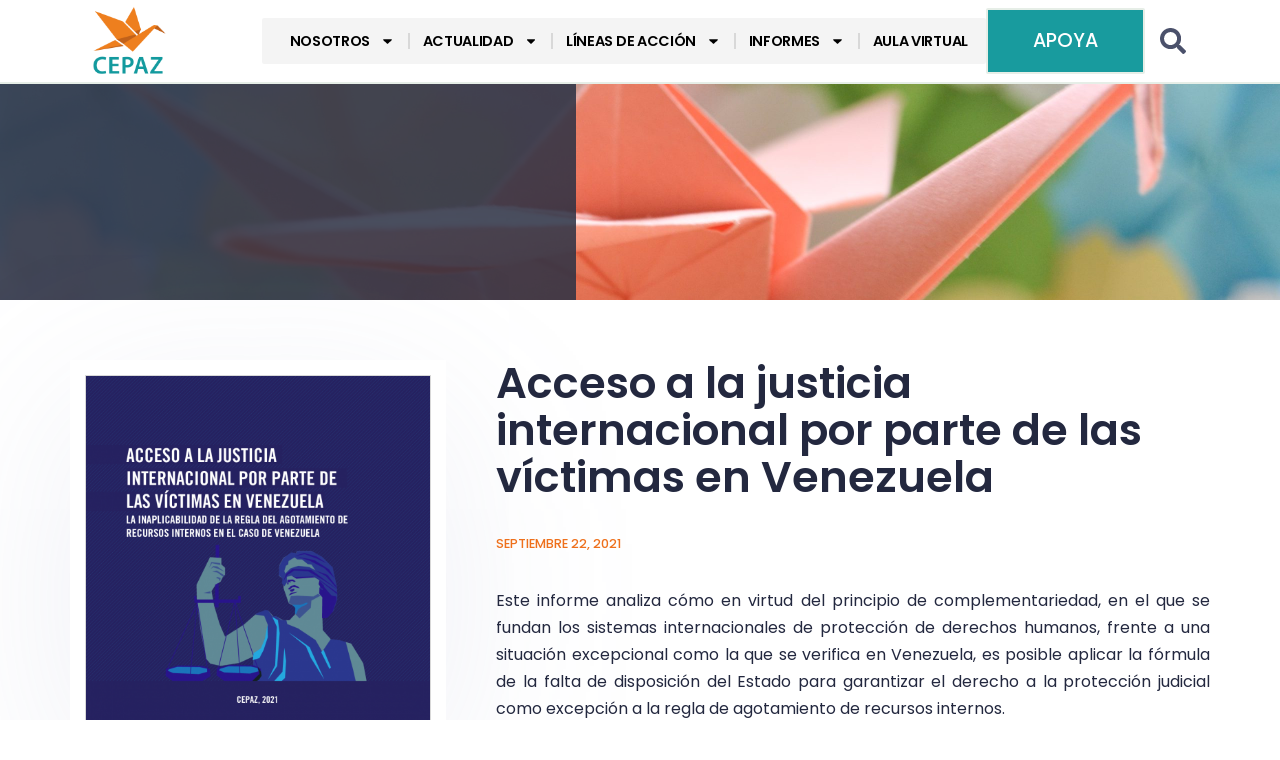

--- FILE ---
content_type: text/html; charset=UTF-8
request_url: https://cepaz.org/documentos_informes/acceso-a-la-justicia-internacional-por-parte-de-las-victimas-en-venezuela/
body_size: 22854
content:
<!doctype html>
<html lang="es">
<head>
	<meta charset="UTF-8">
	<meta name="viewport" content="width=device-width, initial-scale=1">
	<link rel="profile" href="https://gmpg.org/xfn/11">
	<meta name='robots' content='index, follow, max-image-preview:large, max-snippet:-1, max-video-preview:-1' />

	<!-- This site is optimized with the Yoast SEO Premium plugin v24.6 (Yoast SEO v26.3) - https://yoast.com/wordpress/plugins/seo/ -->
	<title>Acceso a la justicia internacional por parte de las víctimas en Venezuela - CEPAZ</title>
	<meta name="description" content="Este informe analiza cómo en virtud del principio de complementariedad, en el que se fundan los sistemas internacionales de protección de derechos humanos" />
	<link rel="canonical" href="https://cepaz.org/documentos_informes/acceso-a-la-justicia-internacional-por-parte-de-las-victimas-en-venezuela/" />
	<meta property="og:locale" content="es_ES" />
	<meta property="og:type" content="article" />
	<meta property="og:title" content="Acceso a la justicia internacional por parte de las víctimas en Venezuela" />
	<meta property="og:description" content="Este informe analiza cómo en virtud del principio de complementariedad, en el que se fundan los sistemas internacionales de protección de derechos humanos" />
	<meta property="og:url" content="https://cepaz.org/documentos_informes/acceso-a-la-justicia-internacional-por-parte-de-las-victimas-en-venezuela/" />
	<meta property="og:site_name" content="CEPAZ" />
	<meta property="article:publisher" content="https://www.facebook.com/centrojp/" />
	<meta property="article:modified_time" content="2024-08-16T22:41:38+00:00" />
	<meta property="og:image" content="https://cepaz.org/wp-content/uploads/2021/09/cepaz_redes_info_1080-e1632318210805.png" />
	<meta property="og:image:width" content="500" />
	<meta property="og:image:height" content="500" />
	<meta property="og:image:type" content="image/png" />
	<meta name="twitter:card" content="summary_large_image" />
	<meta name="twitter:site" content="@_CEPAZ" />
	<script type="application/ld+json" class="yoast-schema-graph">{"@context":"https://schema.org","@graph":[{"@type":"WebPage","@id":"https://cepaz.org/documentos_informes/acceso-a-la-justicia-internacional-por-parte-de-las-victimas-en-venezuela/","url":"https://cepaz.org/documentos_informes/acceso-a-la-justicia-internacional-por-parte-de-las-victimas-en-venezuela/","name":"Acceso a la justicia internacional por parte de las víctimas en Venezuela - CEPAZ","isPartOf":{"@id":"https://cepaz.org/#website"},"primaryImageOfPage":{"@id":"https://cepaz.org/documentos_informes/acceso-a-la-justicia-internacional-por-parte-de-las-victimas-en-venezuela/#primaryimage"},"image":{"@id":"https://cepaz.org/documentos_informes/acceso-a-la-justicia-internacional-por-parte-de-las-victimas-en-venezuela/#primaryimage"},"thumbnailUrl":"https://cepaz.org/wp-content/uploads/2021/09/cepaz_redes_info_1080-e1632318210805.png","datePublished":"2021-09-22T13:45:46+00:00","dateModified":"2024-08-16T22:41:38+00:00","description":"Este informe analiza cómo en virtud del principio de complementariedad, en el que se fundan los sistemas internacionales de protección de derechos humanos","breadcrumb":{"@id":"https://cepaz.org/documentos_informes/acceso-a-la-justicia-internacional-por-parte-de-las-victimas-en-venezuela/#breadcrumb"},"inLanguage":"es","potentialAction":[{"@type":"ReadAction","target":["https://cepaz.org/documentos_informes/acceso-a-la-justicia-internacional-por-parte-de-las-victimas-en-venezuela/"]}]},{"@type":"ImageObject","inLanguage":"es","@id":"https://cepaz.org/documentos_informes/acceso-a-la-justicia-internacional-por-parte-de-las-victimas-en-venezuela/#primaryimage","url":"https://cepaz.org/wp-content/uploads/2021/09/cepaz_redes_info_1080-e1632318210805.png","contentUrl":"https://cepaz.org/wp-content/uploads/2021/09/cepaz_redes_info_1080-e1632318210805.png","width":500,"height":500},{"@type":"BreadcrumbList","@id":"https://cepaz.org/documentos_informes/acceso-a-la-justicia-internacional-por-parte-de-las-victimas-en-venezuela/#breadcrumb","itemListElement":[{"@type":"ListItem","position":1,"name":"Portada","item":"https://cepaz.org/"},{"@type":"ListItem","position":2,"name":"Documentos e Informes","item":"https://cepaz.org/documentos_informes/"},{"@type":"ListItem","position":3,"name":"Acceso a la justicia internacional por parte de las víctimas en Venezuela"}]},{"@type":"WebSite","@id":"https://cepaz.org/#website","url":"https://cepaz.org/","name":"CEPAZ","description":"CEPAZ - Centro de Justicia y Paz","publisher":{"@id":"https://cepaz.org/#organization"},"potentialAction":[{"@type":"SearchAction","target":{"@type":"EntryPoint","urlTemplate":"https://cepaz.org/?s={search_term_string}"},"query-input":{"@type":"PropertyValueSpecification","valueRequired":true,"valueName":"search_term_string"}}],"inLanguage":"es"},{"@type":"Organization","@id":"https://cepaz.org/#organization","name":"CEPAZ","alternateName":"Centro de Justicia y Paz","url":"https://cepaz.org/","logo":{"@type":"ImageObject","inLanguage":"es","@id":"https://cepaz.org/#/schema/logo/image/","url":"https://cepaz.org/wp-content/uploads/2024/08/Logo_CEPAZ_vAVATAR.png","contentUrl":"https://cepaz.org/wp-content/uploads/2024/08/Logo_CEPAZ_vAVATAR.png","width":500,"height":500,"caption":"CEPAZ"},"image":{"@id":"https://cepaz.org/#/schema/logo/image/"},"sameAs":["https://www.facebook.com/centrojp/","https://x.com/_CEPAZ","https://instagram.com/_cepaz/","https://www.youtube.com/user/centrojap"]}]}</script>
	<!-- / Yoast SEO Premium plugin. -->


<script type='application/javascript'  id='pys-version-script'>console.log('PixelYourSite Free version 11.1.3');</script>
<link rel='dns-prefetch' href='//www.googletagmanager.com' />
<link rel="alternate" type="application/rss+xml" title="CEPAZ &raquo; Feed" href="https://cepaz.org/feed/" />
<link rel="alternate" type="application/rss+xml" title="CEPAZ &raquo; Feed de los comentarios" href="https://cepaz.org/comments/feed/" />
<link rel="alternate" title="oEmbed (JSON)" type="application/json+oembed" href="https://cepaz.org/wp-json/oembed/1.0/embed?url=https%3A%2F%2Fcepaz.org%2Fdocumentos_informes%2Facceso-a-la-justicia-internacional-por-parte-de-las-victimas-en-venezuela%2F" />
<link rel="alternate" title="oEmbed (XML)" type="text/xml+oembed" href="https://cepaz.org/wp-json/oembed/1.0/embed?url=https%3A%2F%2Fcepaz.org%2Fdocumentos_informes%2Facceso-a-la-justicia-internacional-por-parte-de-las-victimas-en-venezuela%2F&#038;format=xml" />
<style id='wp-img-auto-sizes-contain-inline-css'>
img:is([sizes=auto i],[sizes^="auto," i]){contain-intrinsic-size:3000px 1500px}
/*# sourceURL=wp-img-auto-sizes-contain-inline-css */
</style>
<style id='wp-emoji-styles-inline-css'>

	img.wp-smiley, img.emoji {
		display: inline !important;
		border: none !important;
		box-shadow: none !important;
		height: 1em !important;
		width: 1em !important;
		margin: 0 0.07em !important;
		vertical-align: -0.1em !important;
		background: none !important;
		padding: 0 !important;
	}
/*# sourceURL=wp-emoji-styles-inline-css */
</style>
<link rel='stylesheet' id='wp-block-library-css' href='https://cepaz.org/wp-includes/css/dist/block-library/style.min.css?ver=6.9' media='all' />
<style id='global-styles-inline-css'>
:root{--wp--preset--aspect-ratio--square: 1;--wp--preset--aspect-ratio--4-3: 4/3;--wp--preset--aspect-ratio--3-4: 3/4;--wp--preset--aspect-ratio--3-2: 3/2;--wp--preset--aspect-ratio--2-3: 2/3;--wp--preset--aspect-ratio--16-9: 16/9;--wp--preset--aspect-ratio--9-16: 9/16;--wp--preset--color--black: #000000;--wp--preset--color--cyan-bluish-gray: #abb8c3;--wp--preset--color--white: #ffffff;--wp--preset--color--pale-pink: #f78da7;--wp--preset--color--vivid-red: #cf2e2e;--wp--preset--color--luminous-vivid-orange: #ff6900;--wp--preset--color--luminous-vivid-amber: #fcb900;--wp--preset--color--light-green-cyan: #7bdcb5;--wp--preset--color--vivid-green-cyan: #00d084;--wp--preset--color--pale-cyan-blue: #8ed1fc;--wp--preset--color--vivid-cyan-blue: #0693e3;--wp--preset--color--vivid-purple: #9b51e0;--wp--preset--gradient--vivid-cyan-blue-to-vivid-purple: linear-gradient(135deg,rgb(6,147,227) 0%,rgb(155,81,224) 100%);--wp--preset--gradient--light-green-cyan-to-vivid-green-cyan: linear-gradient(135deg,rgb(122,220,180) 0%,rgb(0,208,130) 100%);--wp--preset--gradient--luminous-vivid-amber-to-luminous-vivid-orange: linear-gradient(135deg,rgb(252,185,0) 0%,rgb(255,105,0) 100%);--wp--preset--gradient--luminous-vivid-orange-to-vivid-red: linear-gradient(135deg,rgb(255,105,0) 0%,rgb(207,46,46) 100%);--wp--preset--gradient--very-light-gray-to-cyan-bluish-gray: linear-gradient(135deg,rgb(238,238,238) 0%,rgb(169,184,195) 100%);--wp--preset--gradient--cool-to-warm-spectrum: linear-gradient(135deg,rgb(74,234,220) 0%,rgb(151,120,209) 20%,rgb(207,42,186) 40%,rgb(238,44,130) 60%,rgb(251,105,98) 80%,rgb(254,248,76) 100%);--wp--preset--gradient--blush-light-purple: linear-gradient(135deg,rgb(255,206,236) 0%,rgb(152,150,240) 100%);--wp--preset--gradient--blush-bordeaux: linear-gradient(135deg,rgb(254,205,165) 0%,rgb(254,45,45) 50%,rgb(107,0,62) 100%);--wp--preset--gradient--luminous-dusk: linear-gradient(135deg,rgb(255,203,112) 0%,rgb(199,81,192) 50%,rgb(65,88,208) 100%);--wp--preset--gradient--pale-ocean: linear-gradient(135deg,rgb(255,245,203) 0%,rgb(182,227,212) 50%,rgb(51,167,181) 100%);--wp--preset--gradient--electric-grass: linear-gradient(135deg,rgb(202,248,128) 0%,rgb(113,206,126) 100%);--wp--preset--gradient--midnight: linear-gradient(135deg,rgb(2,3,129) 0%,rgb(40,116,252) 100%);--wp--preset--font-size--small: 13px;--wp--preset--font-size--medium: 20px;--wp--preset--font-size--large: 36px;--wp--preset--font-size--x-large: 42px;--wp--preset--spacing--20: 0.44rem;--wp--preset--spacing--30: 0.67rem;--wp--preset--spacing--40: 1rem;--wp--preset--spacing--50: 1.5rem;--wp--preset--spacing--60: 2.25rem;--wp--preset--spacing--70: 3.38rem;--wp--preset--spacing--80: 5.06rem;--wp--preset--shadow--natural: 6px 6px 9px rgba(0, 0, 0, 0.2);--wp--preset--shadow--deep: 12px 12px 50px rgba(0, 0, 0, 0.4);--wp--preset--shadow--sharp: 6px 6px 0px rgba(0, 0, 0, 0.2);--wp--preset--shadow--outlined: 6px 6px 0px -3px rgb(255, 255, 255), 6px 6px rgb(0, 0, 0);--wp--preset--shadow--crisp: 6px 6px 0px rgb(0, 0, 0);}:root { --wp--style--global--content-size: 800px;--wp--style--global--wide-size: 1200px; }:where(body) { margin: 0; }.wp-site-blocks > .alignleft { float: left; margin-right: 2em; }.wp-site-blocks > .alignright { float: right; margin-left: 2em; }.wp-site-blocks > .aligncenter { justify-content: center; margin-left: auto; margin-right: auto; }:where(.wp-site-blocks) > * { margin-block-start: 24px; margin-block-end: 0; }:where(.wp-site-blocks) > :first-child { margin-block-start: 0; }:where(.wp-site-blocks) > :last-child { margin-block-end: 0; }:root { --wp--style--block-gap: 24px; }:root :where(.is-layout-flow) > :first-child{margin-block-start: 0;}:root :where(.is-layout-flow) > :last-child{margin-block-end: 0;}:root :where(.is-layout-flow) > *{margin-block-start: 24px;margin-block-end: 0;}:root :where(.is-layout-constrained) > :first-child{margin-block-start: 0;}:root :where(.is-layout-constrained) > :last-child{margin-block-end: 0;}:root :where(.is-layout-constrained) > *{margin-block-start: 24px;margin-block-end: 0;}:root :where(.is-layout-flex){gap: 24px;}:root :where(.is-layout-grid){gap: 24px;}.is-layout-flow > .alignleft{float: left;margin-inline-start: 0;margin-inline-end: 2em;}.is-layout-flow > .alignright{float: right;margin-inline-start: 2em;margin-inline-end: 0;}.is-layout-flow > .aligncenter{margin-left: auto !important;margin-right: auto !important;}.is-layout-constrained > .alignleft{float: left;margin-inline-start: 0;margin-inline-end: 2em;}.is-layout-constrained > .alignright{float: right;margin-inline-start: 2em;margin-inline-end: 0;}.is-layout-constrained > .aligncenter{margin-left: auto !important;margin-right: auto !important;}.is-layout-constrained > :where(:not(.alignleft):not(.alignright):not(.alignfull)){max-width: var(--wp--style--global--content-size);margin-left: auto !important;margin-right: auto !important;}.is-layout-constrained > .alignwide{max-width: var(--wp--style--global--wide-size);}body .is-layout-flex{display: flex;}.is-layout-flex{flex-wrap: wrap;align-items: center;}.is-layout-flex > :is(*, div){margin: 0;}body .is-layout-grid{display: grid;}.is-layout-grid > :is(*, div){margin: 0;}body{padding-top: 0px;padding-right: 0px;padding-bottom: 0px;padding-left: 0px;}a:where(:not(.wp-element-button)){text-decoration: underline;}:root :where(.wp-element-button, .wp-block-button__link){background-color: #32373c;border-width: 0;color: #fff;font-family: inherit;font-size: inherit;font-style: inherit;font-weight: inherit;letter-spacing: inherit;line-height: inherit;padding-top: calc(0.667em + 2px);padding-right: calc(1.333em + 2px);padding-bottom: calc(0.667em + 2px);padding-left: calc(1.333em + 2px);text-decoration: none;text-transform: inherit;}.has-black-color{color: var(--wp--preset--color--black) !important;}.has-cyan-bluish-gray-color{color: var(--wp--preset--color--cyan-bluish-gray) !important;}.has-white-color{color: var(--wp--preset--color--white) !important;}.has-pale-pink-color{color: var(--wp--preset--color--pale-pink) !important;}.has-vivid-red-color{color: var(--wp--preset--color--vivid-red) !important;}.has-luminous-vivid-orange-color{color: var(--wp--preset--color--luminous-vivid-orange) !important;}.has-luminous-vivid-amber-color{color: var(--wp--preset--color--luminous-vivid-amber) !important;}.has-light-green-cyan-color{color: var(--wp--preset--color--light-green-cyan) !important;}.has-vivid-green-cyan-color{color: var(--wp--preset--color--vivid-green-cyan) !important;}.has-pale-cyan-blue-color{color: var(--wp--preset--color--pale-cyan-blue) !important;}.has-vivid-cyan-blue-color{color: var(--wp--preset--color--vivid-cyan-blue) !important;}.has-vivid-purple-color{color: var(--wp--preset--color--vivid-purple) !important;}.has-black-background-color{background-color: var(--wp--preset--color--black) !important;}.has-cyan-bluish-gray-background-color{background-color: var(--wp--preset--color--cyan-bluish-gray) !important;}.has-white-background-color{background-color: var(--wp--preset--color--white) !important;}.has-pale-pink-background-color{background-color: var(--wp--preset--color--pale-pink) !important;}.has-vivid-red-background-color{background-color: var(--wp--preset--color--vivid-red) !important;}.has-luminous-vivid-orange-background-color{background-color: var(--wp--preset--color--luminous-vivid-orange) !important;}.has-luminous-vivid-amber-background-color{background-color: var(--wp--preset--color--luminous-vivid-amber) !important;}.has-light-green-cyan-background-color{background-color: var(--wp--preset--color--light-green-cyan) !important;}.has-vivid-green-cyan-background-color{background-color: var(--wp--preset--color--vivid-green-cyan) !important;}.has-pale-cyan-blue-background-color{background-color: var(--wp--preset--color--pale-cyan-blue) !important;}.has-vivid-cyan-blue-background-color{background-color: var(--wp--preset--color--vivid-cyan-blue) !important;}.has-vivid-purple-background-color{background-color: var(--wp--preset--color--vivid-purple) !important;}.has-black-border-color{border-color: var(--wp--preset--color--black) !important;}.has-cyan-bluish-gray-border-color{border-color: var(--wp--preset--color--cyan-bluish-gray) !important;}.has-white-border-color{border-color: var(--wp--preset--color--white) !important;}.has-pale-pink-border-color{border-color: var(--wp--preset--color--pale-pink) !important;}.has-vivid-red-border-color{border-color: var(--wp--preset--color--vivid-red) !important;}.has-luminous-vivid-orange-border-color{border-color: var(--wp--preset--color--luminous-vivid-orange) !important;}.has-luminous-vivid-amber-border-color{border-color: var(--wp--preset--color--luminous-vivid-amber) !important;}.has-light-green-cyan-border-color{border-color: var(--wp--preset--color--light-green-cyan) !important;}.has-vivid-green-cyan-border-color{border-color: var(--wp--preset--color--vivid-green-cyan) !important;}.has-pale-cyan-blue-border-color{border-color: var(--wp--preset--color--pale-cyan-blue) !important;}.has-vivid-cyan-blue-border-color{border-color: var(--wp--preset--color--vivid-cyan-blue) !important;}.has-vivid-purple-border-color{border-color: var(--wp--preset--color--vivid-purple) !important;}.has-vivid-cyan-blue-to-vivid-purple-gradient-background{background: var(--wp--preset--gradient--vivid-cyan-blue-to-vivid-purple) !important;}.has-light-green-cyan-to-vivid-green-cyan-gradient-background{background: var(--wp--preset--gradient--light-green-cyan-to-vivid-green-cyan) !important;}.has-luminous-vivid-amber-to-luminous-vivid-orange-gradient-background{background: var(--wp--preset--gradient--luminous-vivid-amber-to-luminous-vivid-orange) !important;}.has-luminous-vivid-orange-to-vivid-red-gradient-background{background: var(--wp--preset--gradient--luminous-vivid-orange-to-vivid-red) !important;}.has-very-light-gray-to-cyan-bluish-gray-gradient-background{background: var(--wp--preset--gradient--very-light-gray-to-cyan-bluish-gray) !important;}.has-cool-to-warm-spectrum-gradient-background{background: var(--wp--preset--gradient--cool-to-warm-spectrum) !important;}.has-blush-light-purple-gradient-background{background: var(--wp--preset--gradient--blush-light-purple) !important;}.has-blush-bordeaux-gradient-background{background: var(--wp--preset--gradient--blush-bordeaux) !important;}.has-luminous-dusk-gradient-background{background: var(--wp--preset--gradient--luminous-dusk) !important;}.has-pale-ocean-gradient-background{background: var(--wp--preset--gradient--pale-ocean) !important;}.has-electric-grass-gradient-background{background: var(--wp--preset--gradient--electric-grass) !important;}.has-midnight-gradient-background{background: var(--wp--preset--gradient--midnight) !important;}.has-small-font-size{font-size: var(--wp--preset--font-size--small) !important;}.has-medium-font-size{font-size: var(--wp--preset--font-size--medium) !important;}.has-large-font-size{font-size: var(--wp--preset--font-size--large) !important;}.has-x-large-font-size{font-size: var(--wp--preset--font-size--x-large) !important;}
/*# sourceURL=global-styles-inline-css */
</style>

<link rel='stylesheet' id='hello-elementor-css' href='https://cepaz.org/wp-content/themes/hello-elementor/assets/css/reset.css?ver=3.4.4' media='all' />
<link rel='stylesheet' id='hello-elementor-theme-style-css' href='https://cepaz.org/wp-content/themes/hello-elementor/assets/css/theme.css?ver=3.4.4' media='all' />
<link rel='stylesheet' id='hello-elementor-header-footer-css' href='https://cepaz.org/wp-content/themes/hello-elementor/assets/css/header-footer.css?ver=3.4.4' media='all' />
<link rel='stylesheet' id='e-animation-fadeInLeft-css' href='https://cepaz.org/wp-content/plugins/elementor/assets/lib/animations/styles/fadeInLeft.min.css?ver=3.32.5' media='all' />
<link rel='stylesheet' id='elementor-frontend-css' href='https://cepaz.org/wp-content/plugins/elementor/assets/css/frontend.min.css?ver=3.32.5' media='all' />
<link rel='stylesheet' id='widget-image-css' href='https://cepaz.org/wp-content/plugins/elementor/assets/css/widget-image.min.css?ver=3.32.5' media='all' />
<link rel='stylesheet' id='widget-nav-menu-css' href='https://cepaz.org/wp-content/plugins/elementor-pro/assets/css/widget-nav-menu.min.css?ver=3.32.3' media='all' />
<link rel='stylesheet' id='e-animation-fadeInRight-css' href='https://cepaz.org/wp-content/plugins/elementor/assets/lib/animations/styles/fadeInRight.min.css?ver=3.32.5' media='all' />
<link rel='stylesheet' id='widget-search-form-css' href='https://cepaz.org/wp-content/plugins/elementor-pro/assets/css/widget-search-form.min.css?ver=3.32.3' media='all' />
<link rel='stylesheet' id='e-animation-grow-css' href='https://cepaz.org/wp-content/plugins/elementor/assets/lib/animations/styles/e-animation-grow.min.css?ver=3.32.5' media='all' />
<link rel='stylesheet' id='widget-social-icons-css' href='https://cepaz.org/wp-content/plugins/elementor/assets/css/widget-social-icons.min.css?ver=3.32.5' media='all' />
<link rel='stylesheet' id='e-apple-webkit-css' href='https://cepaz.org/wp-content/plugins/elementor/assets/css/conditionals/apple-webkit.min.css?ver=3.32.5' media='all' />
<link rel='stylesheet' id='widget-heading-css' href='https://cepaz.org/wp-content/plugins/elementor/assets/css/widget-heading.min.css?ver=3.32.5' media='all' />
<link rel='stylesheet' id='widget-post-info-css' href='https://cepaz.org/wp-content/plugins/elementor-pro/assets/css/widget-post-info.min.css?ver=3.32.3' media='all' />
<link rel='stylesheet' id='widget-icon-list-css' href='https://cepaz.org/wp-content/plugins/elementor/assets/css/widget-icon-list.min.css?ver=3.32.5' media='all' />
<link rel='stylesheet' id='elementor-post-15518-css' href='https://cepaz.org/wp-content/uploads/elementor/css/post-15518.css?ver=1762791287' media='all' />
<link rel='stylesheet' id='elementor-post-15532-css' href='https://cepaz.org/wp-content/uploads/elementor/css/post-15532.css?ver=1762791287' media='all' />
<link rel='stylesheet' id='elementor-post-15536-css' href='https://cepaz.org/wp-content/uploads/elementor/css/post-15536.css?ver=1762791287' media='all' />
<link rel='stylesheet' id='elementor-post-15921-css' href='https://cepaz.org/wp-content/uploads/elementor/css/post-15921.css?ver=1762791313' media='all' />
<link rel='stylesheet' id='the-grid-css' href='https://cepaz.org/wp-content/plugins/the-grid/frontend/assets/css/the-grid.min.css?ver=2.8.0' media='all' />
<style id='the-grid-inline-css'>
.tolb-holder{background:rgba(0,0,0,0.8)}.tolb-holder .tolb-close,.tolb-holder .tolb-title,.tolb-holder .tolb-counter,.tolb-holder .tolb-next i,.tolb-holder .tolb-prev i{color:#ffffff}.tolb-holder .tolb-load{border-color:rgba(1,0,0,0.2);border-left:3px solid #ffffff}
.to-heart-icon,.to-heart-icon svg,.to-post-like,.to-post-like .to-like-count{position:relative;display:inline-block}.to-post-like{width:auto;cursor:pointer;font-weight:400}.to-heart-icon{float:left;margin:0 4px 0 0}.to-heart-icon svg{overflow:visible;width:15px;height:14px}.to-heart-icon g{-webkit-transform:scale(1);transform:scale(1)}.to-heart-icon path{-webkit-transform:scale(1);transform:scale(1);transition:fill .4s ease,stroke .4s ease}.no-liked .to-heart-icon path{fill:#999;stroke:#999}.empty-heart .to-heart-icon path{fill:transparent!important;stroke:#999}.liked .to-heart-icon path,.to-heart-icon svg:hover path{fill:#ff6863!important;stroke:#ff6863!important}@keyframes heartBeat{0%{transform:scale(1)}20%{transform:scale(.8)}30%{transform:scale(.95)}45%{transform:scale(.75)}50%{transform:scale(.85)}100%{transform:scale(.9)}}@-webkit-keyframes heartBeat{0%,100%,50%{-webkit-transform:scale(1)}20%{-webkit-transform:scale(.8)}30%{-webkit-transform:scale(.95)}45%{-webkit-transform:scale(.75)}}.heart-pulse g{-webkit-animation-name:heartBeat;animation-name:heartBeat;-webkit-animation-duration:1s;animation-duration:1s;-webkit-animation-iteration-count:infinite;animation-iteration-count:infinite;-webkit-transform-origin:50% 50%;transform-origin:50% 50%}.to-post-like a{color:inherit!important;fill:inherit!important;stroke:inherit!important}
/*# sourceURL=the-grid-inline-css */
</style>
<link rel='stylesheet' id='elementor-gf-local-poppins-css' href='https://cepaz.org/wp-content/uploads/elementor/google-fonts/css/poppins.css?ver=1741411058' media='all' />
<link rel='stylesheet' id='elementor-gf-local-josefinsans-css' href='https://cepaz.org/wp-content/uploads/elementor/google-fonts/css/josefinsans.css?ver=1741411050' media='all' />
<script src="https://cepaz.org/wp-includes/js/jquery/jquery.min.js?ver=3.7.1" id="jquery-core-js"></script>
<script src="https://cepaz.org/wp-includes/js/jquery/jquery-migrate.min.js?ver=3.4.1" id="jquery-migrate-js"></script>
<script src="https://cepaz.org/wp-content/plugins/pixelyoursite/dist/scripts/jquery.bind-first-0.2.3.min.js?ver=6.9" id="jquery-bind-first-js"></script>
<script src="https://cepaz.org/wp-content/plugins/pixelyoursite/dist/scripts/js.cookie-2.1.3.min.js?ver=2.1.3" id="js-cookie-pys-js"></script>
<script src="https://cepaz.org/wp-content/plugins/pixelyoursite/dist/scripts/tld.min.js?ver=2.3.1" id="js-tld-js"></script>
<script id="pys-js-extra">
var pysOptions = {"staticEvents":{"facebook":{"init_event":[{"delay":0,"type":"static","ajaxFire":false,"name":"PageView","pixelIds":["1160208018795478"],"eventID":"6c35c507-99e1-4c14-baf3-7257fc40a8fd","params":{"page_title":"Acceso a la justicia internacional por parte de las v\u00edctimas en Venezuela","post_type":"documentos_informes","post_id":10611,"plugin":"PixelYourSite","user_role":"guest","event_url":"cepaz.org/documentos_informes/acceso-a-la-justicia-internacional-por-parte-de-las-victimas-en-venezuela/"},"e_id":"init_event","ids":[],"hasTimeWindow":false,"timeWindow":0,"woo_order":"","edd_order":""}]}},"dynamicEvents":[],"triggerEvents":[],"triggerEventTypes":[],"facebook":{"pixelIds":["1160208018795478"],"advancedMatching":[],"advancedMatchingEnabled":false,"removeMetadata":true,"wooVariableAsSimple":false,"serverApiEnabled":false,"wooCRSendFromServer":false,"send_external_id":null,"enabled_medical":false,"do_not_track_medical_param":["event_url","post_title","page_title","landing_page","content_name","categories","category_name","tags"],"meta_ldu":false},"debug":"","siteUrl":"https://cepaz.org","ajaxUrl":"https://cepaz.org/wp-admin/admin-ajax.php","ajax_event":"eff2802bf0","enable_remove_download_url_param":"1","cookie_duration":"7","last_visit_duration":"60","enable_success_send_form":"","ajaxForServerEvent":"1","ajaxForServerStaticEvent":"1","useSendBeacon":"1","send_external_id":"1","external_id_expire":"180","track_cookie_for_subdomains":"1","google_consent_mode":"1","gdpr":{"ajax_enabled":true,"all_disabled_by_api":false,"facebook_disabled_by_api":false,"analytics_disabled_by_api":false,"google_ads_disabled_by_api":false,"pinterest_disabled_by_api":false,"bing_disabled_by_api":false,"externalID_disabled_by_api":false,"facebook_prior_consent_enabled":true,"analytics_prior_consent_enabled":true,"google_ads_prior_consent_enabled":null,"pinterest_prior_consent_enabled":true,"bing_prior_consent_enabled":true,"cookiebot_integration_enabled":false,"cookiebot_facebook_consent_category":"marketing","cookiebot_analytics_consent_category":"statistics","cookiebot_tiktok_consent_category":"marketing","cookiebot_google_ads_consent_category":"marketing","cookiebot_pinterest_consent_category":"marketing","cookiebot_bing_consent_category":"marketing","consent_magic_integration_enabled":false,"real_cookie_banner_integration_enabled":false,"cookie_notice_integration_enabled":false,"cookie_law_info_integration_enabled":false,"analytics_storage":{"enabled":true,"value":"granted","filter":false},"ad_storage":{"enabled":true,"value":"granted","filter":false},"ad_user_data":{"enabled":true,"value":"granted","filter":false},"ad_personalization":{"enabled":true,"value":"granted","filter":false}},"cookie":{"disabled_all_cookie":false,"disabled_start_session_cookie":false,"disabled_advanced_form_data_cookie":false,"disabled_landing_page_cookie":false,"disabled_first_visit_cookie":false,"disabled_trafficsource_cookie":false,"disabled_utmTerms_cookie":false,"disabled_utmId_cookie":false},"tracking_analytics":{"TrafficSource":"direct","TrafficLanding":"undefined","TrafficUtms":[],"TrafficUtmsId":[]},"GATags":{"ga_datalayer_type":"default","ga_datalayer_name":"dataLayerPYS"},"woo":{"enabled":false},"edd":{"enabled":false},"cache_bypass":"1768898371"};
//# sourceURL=pys-js-extra
</script>
<script src="https://cepaz.org/wp-content/plugins/pixelyoursite/dist/scripts/public.js?ver=11.1.3" id="pys-js"></script>

<!-- Fragmento de código de la etiqueta de Google (gtag.js) añadida por Site Kit -->
<!-- Fragmento de código de Google Analytics añadido por Site Kit -->
<script src="https://www.googletagmanager.com/gtag/js?id=GT-PB6M56N9" id="google_gtagjs-js" async></script>
<script id="google_gtagjs-js-after">
window.dataLayer = window.dataLayer || [];function gtag(){dataLayer.push(arguments);}
gtag("set","linker",{"domains":["cepaz.org"]});
gtag("js", new Date());
gtag("set", "developer_id.dZTNiMT", true);
gtag("config", "GT-PB6M56N9");
//# sourceURL=google_gtagjs-js-after
</script>
<link rel="https://api.w.org/" href="https://cepaz.org/wp-json/" /><link rel="EditURI" type="application/rsd+xml" title="RSD" href="https://cepaz.org/xmlrpc.php?rsd" />
<meta name="generator" content="WordPress 6.9" />
<link rel='shortlink' href='https://cepaz.org/?p=10611' />
<meta name="generator" content="Site Kit by Google 1.165.0" /><meta name="generator" content="Elementor 3.32.5; features: e_font_icon_svg, additional_custom_breakpoints; settings: css_print_method-external, google_font-enabled, font_display-swap">
<!-- Start cookieyes banner --> <script id="cookieyes" type="text/javascript" src="https://cdn-cookieyes.com/client_data/b038bd8ee4ae862f28ff30f2/script.js"></script> <!-- End cookieyes banner -->

<script>
!function(f,b,e,v,n,t,s)
{if(f.fbq)return;n=f.fbq=function(){n.callMethod?
n.callMethod.apply(n,arguments):n.queue.push(arguments)};
if(!f._fbq)f._fbq=n;n.push=n;n.loaded=!0;n.version='2.0';
n.queue=[];t=b.createElement(e);t.async=!0;
t.src=v;s=b.getElementsByTagName(e)[0];
s.parentNode.insertBefore(t,s)}(window, document,'script',
'https://connect.facebook.net/en_US/fbevents.js');
fbq('init', '1577850280278011');
fbq('track', 'PageView');
</script>
<noscript><img height="1" width="1" style="display:none"
src="https://www.facebook.com/tr?id=1577850280278011&ev=PageView&noscript=1"
/></noscript>
<!-- End Meta Pixel Code -->
			<meta name="theme-color" content="#FFFFFF">
			<link rel="icon" href="https://cepaz.org/wp-content/uploads/2024/06/Logo-CEPAZ-favicon-ia-100x100.png" sizes="32x32" />
<link rel="icon" href="https://cepaz.org/wp-content/uploads/2024/06/Logo-CEPAZ-favicon-ia-300x300.png" sizes="192x192" />
<link rel="apple-touch-icon" href="https://cepaz.org/wp-content/uploads/2024/06/Logo-CEPAZ-favicon-ia-300x300.png" />
<meta name="msapplication-TileImage" content="https://cepaz.org/wp-content/uploads/2024/06/Logo-CEPAZ-favicon-ia-300x300.png" />
		<style id="wp-custom-css">
			body{
word-wrap: normal !important;
-webkit-hyphens: none !important;
-moz-hyphens: none !important;
hyphens: none !important;
		overflow-wrap: break-word;
}


/* Heading */
.tg-center-holder h2{
	word-wrap: normal !important;
	-webkit-hyphens: none !important;
	-moz-hyphens: none !important;
	hyphens: none !important;
		overflow-wrap: break-word;
}

/* Link */
.tg-center-holder .tg-item-title a{
		word-wrap: normal !important;
	-webkit-hyphens: none !important;
	-moz-hyphens: none !important;
	hyphens: none !important;
		overflow-wrap: break-word;
}

.elementor-element {
	word-wrap: normal !important;
	-webkit-hyphens: none !important;
	-moz-hyphens: none !important;
	hyphens: none !important;
	overflow-wrap: break;
}		</style>
		<style id="yellow-pencil">
/*
	The following CSS codes are created by the YellowPencil plugin.
	https://yellowpencil.waspthemes.com/
*/
.elementor-element-07b87cc .elementor-widget-wrap{background-color:#ffffff;}.added_to_cart{padding-left:12px;}
</style><noscript><style id="rocket-lazyload-nojs-css">.rll-youtube-player, [data-lazy-src]{display:none !important;}</style></noscript><link rel='stylesheet' id='elementor-post-20130-css' href='https://cepaz.org/wp-content/uploads/elementor/css/post-20130.css?ver=1762791294' media='all' />
<link rel='stylesheet' id='pdf-fullscreen-css' href='https://cepaz.org/wp-content/plugins/PDFEmbedder-premium-secure/assets/css/pdfemb-fullscreen.min.css?ver=5.3.0' media='all' />
<meta name="generator" content="WP Rocket 3.18.2" data-wpr-features="wpr_lazyload_images wpr_preload_links" /></head>
<body class="wp-singular documentos_informes-template-default single single-documentos_informes postid-10611 wp-embed-responsive wp-theme-hello-elementor non-logged-in hello-elementor-default elementor-default elementor-kit-15518 elementor-page-15921">


<a class="skip-link screen-reader-text" href="#content">Ir al contenido</a>

		<header data-rocket-location-hash="a9b5b524123c3266d028eddc9893364d" data-elementor-type="header" data-elementor-id="15532" class="elementor elementor-15532 elementor-location-header" data-elementor-post-type="elementor_library">
			<div data-rocket-location-hash="3be699344111b234d124dd2921e6fcba" class="elementor-element elementor-element-8905258 e-flex e-con-boxed e-con e-parent" data-id="8905258" data-element_type="container">
					<div data-rocket-location-hash="da3b654b339ed49f0234db69a353a170" class="e-con-inner">
		<div class="elementor-element elementor-element-af240a6 e-con-full e-flex e-con e-child" data-id="af240a6" data-element_type="container" data-settings="{&quot;animation&quot;:&quot;none&quot;,&quot;animation_mobile&quot;:&quot;none&quot;}">
				<div class="elementor-element elementor-element-58633eb elementor-widget__width-auto elementor-widget elementor-widget-image" data-id="58633eb" data-element_type="widget" data-settings="{&quot;_animation_tablet&quot;:&quot;fadeInLeft&quot;,&quot;_animation_mobile&quot;:&quot;none&quot;}" data-widget_type="image.default">
																<a href="https://cepaz.org/">
							<img width="500" height="500" src="data:image/svg+xml,%3Csvg%20xmlns='http://www.w3.org/2000/svg'%20viewBox='0%200%20500%20500'%3E%3C/svg%3E" class="attachment-medium_large size-medium_large wp-image-21803" alt="" data-lazy-srcset="https://cepaz.org/wp-content/uploads/2024/06/Logo-CEPAZ-vIA-01.png 500w, https://cepaz.org/wp-content/uploads/2024/06/Logo-CEPAZ-vIA-01-300x300.png 300w, https://cepaz.org/wp-content/uploads/2024/06/Logo-CEPAZ-vIA-01-100x100.png 100w, https://cepaz.org/wp-content/uploads/2024/06/Logo-CEPAZ-vIA-01-150x150.png 150w" data-lazy-sizes="(max-width: 500px) 100vw, 500px" data-lazy-src="https://cepaz.org/wp-content/uploads/2024/06/Logo-CEPAZ-vIA-01.png" /><noscript><img width="500" height="500" src="https://cepaz.org/wp-content/uploads/2024/06/Logo-CEPAZ-vIA-01.png" class="attachment-medium_large size-medium_large wp-image-21803" alt="" srcset="https://cepaz.org/wp-content/uploads/2024/06/Logo-CEPAZ-vIA-01.png 500w, https://cepaz.org/wp-content/uploads/2024/06/Logo-CEPAZ-vIA-01-300x300.png 300w, https://cepaz.org/wp-content/uploads/2024/06/Logo-CEPAZ-vIA-01-100x100.png 100w, https://cepaz.org/wp-content/uploads/2024/06/Logo-CEPAZ-vIA-01-150x150.png 150w" sizes="(max-width: 500px) 100vw, 500px" /></noscript>								</a>
															</div>
				</div>
		<div class="elementor-element elementor-element-d9d0a54 e-con-full e-flex e-con e-child" data-id="d9d0a54" data-element_type="container" data-settings="{&quot;background_background&quot;:&quot;classic&quot;}">
				<div class="elementor-element elementor-element-62f78f3 elementor-nav-menu--stretch elementor-widget-tablet__width-auto elementor-widget-mobile__width-auto elementor-nav-menu--dropdown-tablet elementor-nav-menu__text-align-aside elementor-nav-menu--toggle elementor-nav-menu--burger elementor-widget elementor-widget-nav-menu" data-id="62f78f3" data-element_type="widget" data-settings="{&quot;full_width&quot;:&quot;stretch&quot;,&quot;layout&quot;:&quot;horizontal&quot;,&quot;submenu_icon&quot;:{&quot;value&quot;:&quot;&lt;svg aria-hidden=\&quot;true\&quot; class=\&quot;e-font-icon-svg e-fas-caret-down\&quot; viewBox=\&quot;0 0 320 512\&quot; xmlns=\&quot;http:\/\/www.w3.org\/2000\/svg\&quot;&gt;&lt;path d=\&quot;M31.3 192h257.3c17.8 0 26.7 21.5 14.1 34.1L174.1 354.8c-7.8 7.8-20.5 7.8-28.3 0L17.2 226.1C4.6 213.5 13.5 192 31.3 192z\&quot;&gt;&lt;\/path&gt;&lt;\/svg&gt;&quot;,&quot;library&quot;:&quot;fa-solid&quot;},&quot;toggle&quot;:&quot;burger&quot;}" data-widget_type="nav-menu.default">
								<nav aria-label="Menú" class="elementor-nav-menu--main elementor-nav-menu__container elementor-nav-menu--layout-horizontal e--pointer-text e--animation-shrink">
				<ul id="menu-1-62f78f3" class="elementor-nav-menu"><li class="menu-item menu-item-type-custom menu-item-object-custom menu-item-has-children menu-item-16427"><a href="#" class="elementor-item elementor-item-anchor">Nosotros</a>
<ul class="sub-menu elementor-nav-menu--dropdown">
	<li class="menu-item menu-item-type-post_type menu-item-object-page menu-item-22732"><a href="https://cepaz.org/sobre-cepaz/" class="elementor-sub-item">   &#8211; Sobre CEPAZ</a></li>
	<li class="menu-item menu-item-type-post_type menu-item-object-page menu-item-23943"><a href="https://cepaz.org/logros/" class="elementor-sub-item">   &#8211; Logros</a></li>
	<li class="menu-item menu-item-type-post_type menu-item-object-page menu-item-23942"><a href="https://cepaz.org/informes-de-gestion/" class="elementor-sub-item">   &#8211; Informes de gestión</a></li>
	<li class="menu-item menu-item-type-post_type menu-item-object-page menu-item-22731"><a href="https://cepaz.org/unete-a-cepaz/" class="elementor-sub-item">   &#8211; Únete a CEPAZ</a></li>
	<li class="menu-item menu-item-type-custom menu-item-object-custom menu-item-16428"><a href="https://cepaz.org/tejiendo-redes-y-alianzas/" class="elementor-sub-item">   &#8211; Tejiendo redes</a></li>
</ul>
</li>
<li class="menu-item menu-item-type-custom menu-item-object-custom menu-item-has-children menu-item-17366"><a href="#" class="elementor-item elementor-item-anchor">Actualidad</a>
<ul class="sub-menu elementor-nav-menu--dropdown">
	<li class="menu-item menu-item-type-taxonomy menu-item-object-actualidad menu-item-21502"><a href="https://cepaz.org/actualidad/articulos/" class="elementor-sub-item">   &#8211; Artículos</a></li>
	<li class="menu-item menu-item-type-taxonomy menu-item-object-actualidad menu-item-21503"><a href="https://cepaz.org/actualidad/comunicados/" class="elementor-sub-item">   &#8211; Comunicados</a></li>
	<li class="menu-item menu-item-type-taxonomy menu-item-object-actualidad menu-item-21504"><a href="https://cepaz.org/actualidad/eventos/" class="elementor-sub-item">   &#8211; Eventos</a></li>
	<li class="menu-item menu-item-type-taxonomy menu-item-object-actualidad menu-item-21505"><a href="https://cepaz.org/actualidad/formacion/" class="elementor-sub-item">   &#8211; Formación</a></li>
	<li class="menu-item menu-item-type-taxonomy menu-item-object-actualidad menu-item-21501"><a href="https://cepaz.org/actualidad/noticias/" class="elementor-sub-item">   &#8211; Noticias</a></li>
	<li class="menu-item menu-item-type-post_type menu-item-object-page menu-item-28748"><a href="https://cepaz.org/podcasts-raices/" class="elementor-sub-item">   &#8211; Podcast Raíces</a></li>
</ul>
</li>
<li class="menu-item menu-item-type-post_type menu-item-object-page menu-item-has-children menu-item-20139"><a href="https://cepaz.org/lineas-de-accion/" class="elementor-item">Líneas de acción</a>
<ul class="sub-menu elementor-nav-menu--dropdown">
	<li class="menu-item menu-item-type-post_type menu-item-object-page menu-item-20129"><a href="https://cepaz.org/lineas-de-accion/democracia/" class="elementor-sub-item">   &#8211; Democracia</a></li>
	<li class="menu-item menu-item-type-post_type menu-item-object-page menu-item-has-children menu-item-20128"><a href="https://cepaz.org/lineas-de-accion/derechos-humanos/" class="elementor-sub-item">   &#8211; Derechos Humanos</a>
	<ul class="sub-menu elementor-nav-menu--dropdown">
		<li class="menu-item menu-item-type-post_type menu-item-object-page menu-item-has-children menu-item-22374"><a href="https://cepaz.org/lineas-de-accion/derechos-humanos/graves-violaciones-a-los-derechos-humanos/" class="elementor-sub-item">Graves violaciones a los<br>derechos humanos</a>
		<ul class="sub-menu elementor-nav-menu--dropdown">
			<li class="menu-item menu-item-type-post_type menu-item-object-page menu-item-22373"><a href="https://cepaz.org/lineas-de-accion/derechos-humanos/graves-violaciones-a-los-derechos-humanos/cedaw/" class="elementor-sub-item">CEDAW</a></li>
			<li class="menu-item menu-item-type-post_type menu-item-object-page menu-item-22372"><a href="https://cepaz.org/lineas-de-accion/derechos-humanos/graves-violaciones-a-los-derechos-humanos/corte-penal-internacional/" class="elementor-sub-item">Corte Penal Internacional</a></li>
			<li class="menu-item menu-item-type-post_type menu-item-object-page menu-item-22371"><a href="https://cepaz.org/lineas-de-accion/derechos-humanos/graves-violaciones-a-los-derechos-humanos/mision-de-determinacion-de-los-hechos/" class="elementor-sub-item">Misión de determinación<br>de los hechos</a></li>
			<li class="menu-item menu-item-type-post_type menu-item-object-page menu-item-22370"><a href="https://cepaz.org/lineas-de-accion/derechos-humanos/graves-violaciones-a-los-derechos-humanos/oacnudh/" class="elementor-sub-item">OANCNUDH</a></li>
		</ul>
</li>
		<li class="menu-item menu-item-type-post_type menu-item-object-page menu-item-22423"><a href="https://cepaz.org/lineas-de-accion/derechos-humanos/incidencia-internacional/" class="elementor-sub-item">Incidencia internacional</a></li>
		<li class="menu-item menu-item-type-post_type menu-item-object-page menu-item-22422"><a href="https://cepaz.org/lineas-de-accion/derechos-humanos/movilidad-humana-venezolana/" class="elementor-sub-item">Movilidad humana venezolana</a></li>
		<li class="menu-item menu-item-type-post_type menu-item-object-page menu-item-22421"><a href="https://cepaz.org/lineas-de-accion/derechos-humanos/persecucion-politica-en-venezuela/" class="elementor-sub-item">Persecución política en Venezuela</a></li>
	</ul>
</li>
	<li class="menu-item menu-item-type-post_type menu-item-object-page menu-item-20127"><a href="https://cepaz.org/lineas-de-accion/justicia/" class="elementor-sub-item">   &#8211; Justicia</a></li>
	<li class="menu-item menu-item-type-post_type menu-item-object-page menu-item-has-children menu-item-20126"><a href="https://cepaz.org/lineas-de-accion/mujeres/" class="elementor-sub-item">   &#8211; Mujeres</a>
	<ul class="sub-menu elementor-nav-menu--dropdown">
		<li class="menu-item menu-item-type-post_type menu-item-object-page menu-item-22420"><a href="https://cepaz.org/lineas-de-accion/mujeres/atencion-psicolegal-a-mujeres-victimas-de-violencia/" class="elementor-sub-item">Atención psicolegal a mujeres<br>víctimas de violencia</a></li>
		<li class="menu-item menu-item-type-post_type menu-item-object-page menu-item-22419"><a href="https://cepaz.org/lineas-de-accion/mujeres/derechos-de-las-mujeres/" class="elementor-sub-item">Derechos de las mujeres</a></li>
		<li class="menu-item menu-item-type-post_type menu-item-object-page menu-item-23139"><a href="https://cepaz.org/lineas-de-accion/mujeres/observatorio-digital-de-femicidios/" class="elementor-sub-item">Observatorio Digital de Femicidios</a></li>
	</ul>
</li>
	<li class="menu-item menu-item-type-post_type menu-item-object-page menu-item-has-children menu-item-20125"><a href="https://cepaz.org/lineas-de-accion/paz/" class="elementor-sub-item">   &#8211; Paz</a>
	<ul class="sub-menu elementor-nav-menu--dropdown">
		<li class="menu-item menu-item-type-post_type menu-item-object-page menu-item-22417"><a href="https://cepaz.org/lineas-de-accion/paz/12-acciones-por-la-paz/" class="elementor-sub-item">12 acciones por la Paz</a></li>
		<li class="menu-item menu-item-type-post_type menu-item-object-page menu-item-22416"><a href="https://cepaz.org/lineas-de-accion/paz/accion-comunitaria-por-la-paz/" class="elementor-sub-item">Acción comunitaria por la paz</a></li>
	</ul>
</li>
</ul>
</li>
<li class="menu-item menu-item-type-post_type menu-item-object-page menu-item-has-children menu-item-20023"><a href="https://cepaz.org/informes/" class="elementor-item">INFORMES</a>
<ul class="sub-menu elementor-nav-menu--dropdown">
	<li class="menu-item menu-item-type-post_type menu-item-object-page menu-item-21533"><a href="https://cepaz.org/informes/" class="elementor-sub-item">Todos los informes</a></li>
	<li class="menu-item menu-item-type-post_type menu-item-object-page menu-item-19316"><a href="https://cepaz.org/informes/democracia-y-derechos-politicos/" class="elementor-sub-item">   &#8211; Democracia y derechos políticos</a></li>
	<li class="menu-item menu-item-type-post_type menu-item-object-page menu-item-19315"><a href="https://cepaz.org/informes/derechos-de-las-mujeres/" class="elementor-sub-item">   &#8211; Derechos de las mujeres</a></li>
	<li class="menu-item menu-item-type-post_type menu-item-object-page menu-item-19314"><a href="https://cepaz.org/informes/derechos-humanos/" class="elementor-sub-item">   &#8211; Derechos Humanos</a></li>
	<li class="menu-item menu-item-type-post_type menu-item-object-page menu-item-19289"><a href="https://cepaz.org/informes/movilidad-humana-venezolana/" class="elementor-sub-item">   &#8211; Movilidad humana venezolana</a></li>
	<li class="menu-item menu-item-type-post_type menu-item-object-page menu-item-19291"><a href="https://cepaz.org/informes/observatorio-digital-de-femicidios/" class="elementor-sub-item">   &#8211; Observatorio Digital de Femicidios</a></li>
	<li class="menu-item menu-item-type-post_type menu-item-object-page menu-item-19290"><a href="https://cepaz.org/informes/persecucion-politica-en-venezuela/" class="elementor-sub-item">   &#8211; Persecución política en Venezuela</a></li>
	<li class="menu-item menu-item-type-custom menu-item-object-custom menu-item-21534"><a href="#" class="elementor-sub-item elementor-item-anchor">DOCUMENTOS</a></li>
	<li class="menu-item menu-item-type-taxonomy menu-item-object-tipo-documento menu-item-21535"><a href="https://cepaz.org/tipo-documento/guias-y-materiales/" class="elementor-sub-item">   &#8211; Guías y Materiales</a></li>
	<li class="menu-item menu-item-type-taxonomy menu-item-object-tipo-documento menu-item-21536"><a href="https://cepaz.org/tipo-documento/infografias/" class="elementor-sub-item">   &#8211; Infografías</a></li>
	<li class="menu-item menu-item-type-taxonomy menu-item-object-tipo-documento menu-item-21537"><a href="https://cepaz.org/tipo-documento/otros-documentos/" class="elementor-sub-item">   &#8211; Otros</a></li>
</ul>
</li>
<li class="menu-item menu-item-type-post_type menu-item-object-page menu-item-31988"><a href="https://cepaz.org/aula-virtual/" class="elementor-item">AULA VIRTUAL</a></li>
</ul>			</nav>
					<div class="elementor-menu-toggle" role="button" tabindex="0" aria-label="Alternar menú" aria-expanded="false">
			<svg aria-hidden="true" role="presentation" class="elementor-menu-toggle__icon--open e-font-icon-svg e-eicon-menu-bar" viewBox="0 0 1000 1000" xmlns="http://www.w3.org/2000/svg"><path d="M104 333H896C929 333 958 304 958 271S929 208 896 208H104C71 208 42 237 42 271S71 333 104 333ZM104 583H896C929 583 958 554 958 521S929 458 896 458H104C71 458 42 487 42 521S71 583 104 583ZM104 833H896C929 833 958 804 958 771S929 708 896 708H104C71 708 42 737 42 771S71 833 104 833Z"></path></svg><svg aria-hidden="true" role="presentation" class="elementor-menu-toggle__icon--close e-font-icon-svg e-eicon-close" viewBox="0 0 1000 1000" xmlns="http://www.w3.org/2000/svg"><path d="M742 167L500 408 258 167C246 154 233 150 217 150 196 150 179 158 167 167 154 179 150 196 150 212 150 229 154 242 171 254L408 500 167 742C138 771 138 800 167 829 196 858 225 858 254 829L496 587 738 829C750 842 767 846 783 846 800 846 817 842 829 829 842 817 846 804 846 783 846 767 842 750 829 737L588 500 833 258C863 229 863 200 833 171 804 137 775 137 742 167Z"></path></svg>		</div>
					<nav class="elementor-nav-menu--dropdown elementor-nav-menu__container" aria-hidden="true">
				<ul id="menu-2-62f78f3" class="elementor-nav-menu"><li class="menu-item menu-item-type-custom menu-item-object-custom menu-item-has-children menu-item-16427"><a href="#" class="elementor-item elementor-item-anchor" tabindex="-1">Nosotros</a>
<ul class="sub-menu elementor-nav-menu--dropdown">
	<li class="menu-item menu-item-type-post_type menu-item-object-page menu-item-22732"><a href="https://cepaz.org/sobre-cepaz/" class="elementor-sub-item" tabindex="-1">   &#8211; Sobre CEPAZ</a></li>
	<li class="menu-item menu-item-type-post_type menu-item-object-page menu-item-23943"><a href="https://cepaz.org/logros/" class="elementor-sub-item" tabindex="-1">   &#8211; Logros</a></li>
	<li class="menu-item menu-item-type-post_type menu-item-object-page menu-item-23942"><a href="https://cepaz.org/informes-de-gestion/" class="elementor-sub-item" tabindex="-1">   &#8211; Informes de gestión</a></li>
	<li class="menu-item menu-item-type-post_type menu-item-object-page menu-item-22731"><a href="https://cepaz.org/unete-a-cepaz/" class="elementor-sub-item" tabindex="-1">   &#8211; Únete a CEPAZ</a></li>
	<li class="menu-item menu-item-type-custom menu-item-object-custom menu-item-16428"><a href="https://cepaz.org/tejiendo-redes-y-alianzas/" class="elementor-sub-item" tabindex="-1">   &#8211; Tejiendo redes</a></li>
</ul>
</li>
<li class="menu-item menu-item-type-custom menu-item-object-custom menu-item-has-children menu-item-17366"><a href="#" class="elementor-item elementor-item-anchor" tabindex="-1">Actualidad</a>
<ul class="sub-menu elementor-nav-menu--dropdown">
	<li class="menu-item menu-item-type-taxonomy menu-item-object-actualidad menu-item-21502"><a href="https://cepaz.org/actualidad/articulos/" class="elementor-sub-item" tabindex="-1">   &#8211; Artículos</a></li>
	<li class="menu-item menu-item-type-taxonomy menu-item-object-actualidad menu-item-21503"><a href="https://cepaz.org/actualidad/comunicados/" class="elementor-sub-item" tabindex="-1">   &#8211; Comunicados</a></li>
	<li class="menu-item menu-item-type-taxonomy menu-item-object-actualidad menu-item-21504"><a href="https://cepaz.org/actualidad/eventos/" class="elementor-sub-item" tabindex="-1">   &#8211; Eventos</a></li>
	<li class="menu-item menu-item-type-taxonomy menu-item-object-actualidad menu-item-21505"><a href="https://cepaz.org/actualidad/formacion/" class="elementor-sub-item" tabindex="-1">   &#8211; Formación</a></li>
	<li class="menu-item menu-item-type-taxonomy menu-item-object-actualidad menu-item-21501"><a href="https://cepaz.org/actualidad/noticias/" class="elementor-sub-item" tabindex="-1">   &#8211; Noticias</a></li>
	<li class="menu-item menu-item-type-post_type menu-item-object-page menu-item-28748"><a href="https://cepaz.org/podcasts-raices/" class="elementor-sub-item" tabindex="-1">   &#8211; Podcast Raíces</a></li>
</ul>
</li>
<li class="menu-item menu-item-type-post_type menu-item-object-page menu-item-has-children menu-item-20139"><a href="https://cepaz.org/lineas-de-accion/" class="elementor-item" tabindex="-1">Líneas de acción</a>
<ul class="sub-menu elementor-nav-menu--dropdown">
	<li class="menu-item menu-item-type-post_type menu-item-object-page menu-item-20129"><a href="https://cepaz.org/lineas-de-accion/democracia/" class="elementor-sub-item" tabindex="-1">   &#8211; Democracia</a></li>
	<li class="menu-item menu-item-type-post_type menu-item-object-page menu-item-has-children menu-item-20128"><a href="https://cepaz.org/lineas-de-accion/derechos-humanos/" class="elementor-sub-item" tabindex="-1">   &#8211; Derechos Humanos</a>
	<ul class="sub-menu elementor-nav-menu--dropdown">
		<li class="menu-item menu-item-type-post_type menu-item-object-page menu-item-has-children menu-item-22374"><a href="https://cepaz.org/lineas-de-accion/derechos-humanos/graves-violaciones-a-los-derechos-humanos/" class="elementor-sub-item" tabindex="-1">Graves violaciones a los<br>derechos humanos</a>
		<ul class="sub-menu elementor-nav-menu--dropdown">
			<li class="menu-item menu-item-type-post_type menu-item-object-page menu-item-22373"><a href="https://cepaz.org/lineas-de-accion/derechos-humanos/graves-violaciones-a-los-derechos-humanos/cedaw/" class="elementor-sub-item" tabindex="-1">CEDAW</a></li>
			<li class="menu-item menu-item-type-post_type menu-item-object-page menu-item-22372"><a href="https://cepaz.org/lineas-de-accion/derechos-humanos/graves-violaciones-a-los-derechos-humanos/corte-penal-internacional/" class="elementor-sub-item" tabindex="-1">Corte Penal Internacional</a></li>
			<li class="menu-item menu-item-type-post_type menu-item-object-page menu-item-22371"><a href="https://cepaz.org/lineas-de-accion/derechos-humanos/graves-violaciones-a-los-derechos-humanos/mision-de-determinacion-de-los-hechos/" class="elementor-sub-item" tabindex="-1">Misión de determinación<br>de los hechos</a></li>
			<li class="menu-item menu-item-type-post_type menu-item-object-page menu-item-22370"><a href="https://cepaz.org/lineas-de-accion/derechos-humanos/graves-violaciones-a-los-derechos-humanos/oacnudh/" class="elementor-sub-item" tabindex="-1">OANCNUDH</a></li>
		</ul>
</li>
		<li class="menu-item menu-item-type-post_type menu-item-object-page menu-item-22423"><a href="https://cepaz.org/lineas-de-accion/derechos-humanos/incidencia-internacional/" class="elementor-sub-item" tabindex="-1">Incidencia internacional</a></li>
		<li class="menu-item menu-item-type-post_type menu-item-object-page menu-item-22422"><a href="https://cepaz.org/lineas-de-accion/derechos-humanos/movilidad-humana-venezolana/" class="elementor-sub-item" tabindex="-1">Movilidad humana venezolana</a></li>
		<li class="menu-item menu-item-type-post_type menu-item-object-page menu-item-22421"><a href="https://cepaz.org/lineas-de-accion/derechos-humanos/persecucion-politica-en-venezuela/" class="elementor-sub-item" tabindex="-1">Persecución política en Venezuela</a></li>
	</ul>
</li>
	<li class="menu-item menu-item-type-post_type menu-item-object-page menu-item-20127"><a href="https://cepaz.org/lineas-de-accion/justicia/" class="elementor-sub-item" tabindex="-1">   &#8211; Justicia</a></li>
	<li class="menu-item menu-item-type-post_type menu-item-object-page menu-item-has-children menu-item-20126"><a href="https://cepaz.org/lineas-de-accion/mujeres/" class="elementor-sub-item" tabindex="-1">   &#8211; Mujeres</a>
	<ul class="sub-menu elementor-nav-menu--dropdown">
		<li class="menu-item menu-item-type-post_type menu-item-object-page menu-item-22420"><a href="https://cepaz.org/lineas-de-accion/mujeres/atencion-psicolegal-a-mujeres-victimas-de-violencia/" class="elementor-sub-item" tabindex="-1">Atención psicolegal a mujeres<br>víctimas de violencia</a></li>
		<li class="menu-item menu-item-type-post_type menu-item-object-page menu-item-22419"><a href="https://cepaz.org/lineas-de-accion/mujeres/derechos-de-las-mujeres/" class="elementor-sub-item" tabindex="-1">Derechos de las mujeres</a></li>
		<li class="menu-item menu-item-type-post_type menu-item-object-page menu-item-23139"><a href="https://cepaz.org/lineas-de-accion/mujeres/observatorio-digital-de-femicidios/" class="elementor-sub-item" tabindex="-1">Observatorio Digital de Femicidios</a></li>
	</ul>
</li>
	<li class="menu-item menu-item-type-post_type menu-item-object-page menu-item-has-children menu-item-20125"><a href="https://cepaz.org/lineas-de-accion/paz/" class="elementor-sub-item" tabindex="-1">   &#8211; Paz</a>
	<ul class="sub-menu elementor-nav-menu--dropdown">
		<li class="menu-item menu-item-type-post_type menu-item-object-page menu-item-22417"><a href="https://cepaz.org/lineas-de-accion/paz/12-acciones-por-la-paz/" class="elementor-sub-item" tabindex="-1">12 acciones por la Paz</a></li>
		<li class="menu-item menu-item-type-post_type menu-item-object-page menu-item-22416"><a href="https://cepaz.org/lineas-de-accion/paz/accion-comunitaria-por-la-paz/" class="elementor-sub-item" tabindex="-1">Acción comunitaria por la paz</a></li>
	</ul>
</li>
</ul>
</li>
<li class="menu-item menu-item-type-post_type menu-item-object-page menu-item-has-children menu-item-20023"><a href="https://cepaz.org/informes/" class="elementor-item" tabindex="-1">INFORMES</a>
<ul class="sub-menu elementor-nav-menu--dropdown">
	<li class="menu-item menu-item-type-post_type menu-item-object-page menu-item-21533"><a href="https://cepaz.org/informes/" class="elementor-sub-item" tabindex="-1">Todos los informes</a></li>
	<li class="menu-item menu-item-type-post_type menu-item-object-page menu-item-19316"><a href="https://cepaz.org/informes/democracia-y-derechos-politicos/" class="elementor-sub-item" tabindex="-1">   &#8211; Democracia y derechos políticos</a></li>
	<li class="menu-item menu-item-type-post_type menu-item-object-page menu-item-19315"><a href="https://cepaz.org/informes/derechos-de-las-mujeres/" class="elementor-sub-item" tabindex="-1">   &#8211; Derechos de las mujeres</a></li>
	<li class="menu-item menu-item-type-post_type menu-item-object-page menu-item-19314"><a href="https://cepaz.org/informes/derechos-humanos/" class="elementor-sub-item" tabindex="-1">   &#8211; Derechos Humanos</a></li>
	<li class="menu-item menu-item-type-post_type menu-item-object-page menu-item-19289"><a href="https://cepaz.org/informes/movilidad-humana-venezolana/" class="elementor-sub-item" tabindex="-1">   &#8211; Movilidad humana venezolana</a></li>
	<li class="menu-item menu-item-type-post_type menu-item-object-page menu-item-19291"><a href="https://cepaz.org/informes/observatorio-digital-de-femicidios/" class="elementor-sub-item" tabindex="-1">   &#8211; Observatorio Digital de Femicidios</a></li>
	<li class="menu-item menu-item-type-post_type menu-item-object-page menu-item-19290"><a href="https://cepaz.org/informes/persecucion-politica-en-venezuela/" class="elementor-sub-item" tabindex="-1">   &#8211; Persecución política en Venezuela</a></li>
	<li class="menu-item menu-item-type-custom menu-item-object-custom menu-item-21534"><a href="#" class="elementor-sub-item elementor-item-anchor" tabindex="-1">DOCUMENTOS</a></li>
	<li class="menu-item menu-item-type-taxonomy menu-item-object-tipo-documento menu-item-21535"><a href="https://cepaz.org/tipo-documento/guias-y-materiales/" class="elementor-sub-item" tabindex="-1">   &#8211; Guías y Materiales</a></li>
	<li class="menu-item menu-item-type-taxonomy menu-item-object-tipo-documento menu-item-21536"><a href="https://cepaz.org/tipo-documento/infografias/" class="elementor-sub-item" tabindex="-1">   &#8211; Infografías</a></li>
	<li class="menu-item menu-item-type-taxonomy menu-item-object-tipo-documento menu-item-21537"><a href="https://cepaz.org/tipo-documento/otros-documentos/" class="elementor-sub-item" tabindex="-1">   &#8211; Otros</a></li>
</ul>
</li>
<li class="menu-item menu-item-type-post_type menu-item-object-page menu-item-31988"><a href="https://cepaz.org/aula-virtual/" class="elementor-item" tabindex="-1">AULA VIRTUAL</a></li>
</ul>			</nav>
						</div>
				<div class="elementor-element elementor-element-c3e9c8f elementor-search-form--skin-full_screen elementor-widget-tablet__width-auto elementor-widget-mobile__width-auto elementor-invisible elementor-widget elementor-widget-search-form" data-id="c3e9c8f" data-element_type="widget" data-settings="{&quot;skin&quot;:&quot;full_screen&quot;,&quot;_animation&quot;:&quot;fadeInRight&quot;,&quot;_animation_tablet&quot;:&quot;fadeInRight&quot;,&quot;_animation_mobile&quot;:&quot;fadeInRight&quot;}" data-widget_type="search-form.default">
							<search role="search">
			<form class="elementor-search-form" action="https://cepaz.org" method="get">
												<div class="elementor-search-form__toggle" role="button" tabindex="0" aria-label="Buscar">
					<div class="e-font-icon-svg-container"><svg aria-hidden="true" class="e-font-icon-svg e-fas-search" viewBox="0 0 512 512" xmlns="http://www.w3.org/2000/svg"><path d="M505 442.7L405.3 343c-4.5-4.5-10.6-7-17-7H372c27.6-35.3 44-79.7 44-128C416 93.1 322.9 0 208 0S0 93.1 0 208s93.1 208 208 208c48.3 0 92.7-16.4 128-44v16.3c0 6.4 2.5 12.5 7 17l99.7 99.7c9.4 9.4 24.6 9.4 33.9 0l28.3-28.3c9.4-9.4 9.4-24.6.1-34zM208 336c-70.7 0-128-57.2-128-128 0-70.7 57.2-128 128-128 70.7 0 128 57.2 128 128 0 70.7-57.2 128-128 128z"></path></svg></div>				</div>
								<div class="elementor-search-form__container">
					<label class="elementor-screen-only" for="elementor-search-form-c3e9c8f">Buscar</label>

					
					<input id="elementor-search-form-c3e9c8f" placeholder="Buscar..." class="elementor-search-form__input" type="search" name="s" value="">
					
					
										<div class="dialog-lightbox-close-button dialog-close-button" role="button" tabindex="0" aria-label="Cerrar este cuadro de búsqueda.">
						<svg aria-hidden="true" class="e-font-icon-svg e-eicon-close" viewBox="0 0 1000 1000" xmlns="http://www.w3.org/2000/svg"><path d="M742 167L500 408 258 167C246 154 233 150 217 150 196 150 179 158 167 167 154 179 150 196 150 212 150 229 154 242 171 254L408 500 167 742C138 771 138 800 167 829 196 858 225 858 254 829L496 587 738 829C750 842 767 846 783 846 800 846 817 842 829 829 842 817 846 804 846 783 846 767 842 750 829 737L588 500 833 258C863 229 863 200 833 171 804 137 775 137 742 167Z"></path></svg>					</div>
									</div>
			</form>
		</search>
						</div>
				<div class="elementor-element elementor-element-9353fa6 elementor-align-left animated-slow elementor-widget-tablet__width-auto elementor-mobile-align-center elementor-widget-mobile__width-auto elementor-widget elementor-widget-button" data-id="9353fa6" data-element_type="widget" data-settings="{&quot;_animation&quot;:&quot;none&quot;}" data-widget_type="button.default">
										<a class="elementor-button elementor-button-link elementor-size-sm" href="https://cepaz.org/donacion">
						<span class="elementor-button-content-wrapper">
									<span class="elementor-button-text">Apoya</span>
					</span>
					</a>
								</div>
				</div>
					</div>
				</div>
				</header>
				<div data-rocket-location-hash="459d41c2f039d7aad052ea5028b7d729" data-elementor-type="single-post" data-elementor-id="15921" class="elementor elementor-15921 elementor-location-single post-10611 documentos_informes type-documentos_informes status-publish has-post-thumbnail hentry tag-acceso-a-la-justicia tag-justicia-internacional" data-elementor-post-type="elementor_library">
			<div data-rocket-location-hash="e3003ed185981466dd67e828b0515f28" class="elementor-element elementor-element-02de759 e-con-full e-flex e-con e-parent" data-id="02de759" data-element_type="container">
				<div data-rocket-location-hash="c401043c345008b409cfa3b321dfd79c" class="elementor-element elementor-element-db79f1b elementor-widget elementor-widget-template" data-id="db79f1b" data-element_type="widget" data-widget_type="template.default">
				<div class="elementor-widget-container">
							<div class="elementor-template">
					<div data-elementor-type="section" data-elementor-id="20130" class="elementor elementor-20130 elementor-location-single" data-elementor-post-type="elementor_library">
			<div class="elementor-element elementor-element-3f56e80 e-con-full hero_section e-flex elementor-invisible e-con e-parent" data-id="3f56e80" data-element_type="container" data-settings="{&quot;background_background&quot;:&quot;classic&quot;,&quot;animation&quot;:&quot;fadeIn&quot;}">
		<div class="elementor-element elementor-element-1e6f9e8 e-con-full e-flex elementor-invisible e-con e-child" data-id="1e6f9e8" data-element_type="container" data-settings="{&quot;background_background&quot;:&quot;classic&quot;,&quot;animation&quot;:&quot;fadeInLeft&quot;}">
				</div>
				</div>
				</div>
				</div>
						</div>
				</div>
				</div>
		<div data-rocket-location-hash="fee763995cd26214fee6a6a9f6e82f28" class="elementor-element elementor-element-4b9c308 e-flex e-con-boxed e-con e-parent" data-id="4b9c308" data-element_type="container" data-settings="{&quot;background_background&quot;:&quot;classic&quot;}">
					<div data-rocket-location-hash="3f2ebbf863d4612ef775d00659a69d20" class="e-con-inner">
		<div class="elementor-element elementor-element-ad6e23c e-con-full e-flex e-con e-child" data-id="ad6e23c" data-element_type="container" data-settings="{&quot;background_background&quot;:&quot;classic&quot;}">
				<div class="elementor-element elementor-element-bbca1ab elementor-widget elementor-widget-theme-post-featured-image elementor-widget-image" data-id="bbca1ab" data-element_type="widget" data-widget_type="theme-post-featured-image.default">
															<img width="500" height="500" src="data:image/svg+xml,%3Csvg%20xmlns='http://www.w3.org/2000/svg'%20viewBox='0%200%20500%20500'%3E%3C/svg%3E" class="attachment-full size-full wp-image-10614" alt="" data-lazy-srcset="https://cepaz.org/wp-content/uploads/2021/09/cepaz_redes_info_1080-e1632318210805.png 500w, https://cepaz.org/wp-content/uploads/2021/09/cepaz_redes_info_1080-e1632318210805-300x300.png 300w, https://cepaz.org/wp-content/uploads/2021/09/cepaz_redes_info_1080-e1632318210805-100x100.png 100w" data-lazy-sizes="(max-width: 500px) 100vw, 500px" data-lazy-src="https://cepaz.org/wp-content/uploads/2021/09/cepaz_redes_info_1080-e1632318210805.png" /><noscript><img width="500" height="500" src="https://cepaz.org/wp-content/uploads/2021/09/cepaz_redes_info_1080-e1632318210805.png" class="attachment-full size-full wp-image-10614" alt="" srcset="https://cepaz.org/wp-content/uploads/2021/09/cepaz_redes_info_1080-e1632318210805.png 500w, https://cepaz.org/wp-content/uploads/2021/09/cepaz_redes_info_1080-e1632318210805-300x300.png 300w, https://cepaz.org/wp-content/uploads/2021/09/cepaz_redes_info_1080-e1632318210805-100x100.png 100w" sizes="(max-width: 500px) 100vw, 500px" /></noscript>															</div>
				</div>
		<div class="elementor-element elementor-element-2d88847 e-con-full e-flex e-con e-child" data-id="2d88847" data-element_type="container">
				<div class="elementor-element elementor-element-8c15703 elementor-widget elementor-widget-theme-post-title elementor-page-title elementor-widget-heading" data-id="8c15703" data-element_type="widget" data-widget_type="theme-post-title.default">
					<h2 class="elementor-heading-title elementor-size-default">Acceso a la justicia internacional por parte de las víctimas en Venezuela</h2>				</div>
				<div class="elementor-element elementor-element-310146f elementor-align-left elementor-widget elementor-widget-post-info" data-id="310146f" data-element_type="widget" data-widget_type="post-info.default">
							<ul class="elementor-icon-list-items elementor-post-info">
								<li class="elementor-icon-list-item elementor-repeater-item-f2ea876" itemprop="datePublished">
						<a href="https://cepaz.org/2021/09/22/">
														<span class="elementor-icon-list-text elementor-post-info__item elementor-post-info__item--type-date">
										<time>septiembre 22, 2021</time>					</span>
									</a>
				</li>
				</ul>
						</div>
				<div class="elementor-element elementor-element-3346d98 elementor-widget elementor-widget-theme-post-content" data-id="3346d98" data-element_type="widget" data-widget_type="theme-post-content.default">
					<p style="text-align: justify;">Este informe analiza cómo en virtud del principio de complementariedad, en el que se fundan los sistemas internacionales de protección de derechos humanos, frente a una situación excepcional como la que se verifica en Venezuela, es posible aplicar la fórmula de la falta de disposición del Estado para garantizar el derecho a la protección judicial como excepción a la regla de agotamiento de recursos internos.</p>
<p>Consulte el <a href="https://cepaz.org/wp-content/uploads/2021/09/Informe-Acceso-a-la-justicia-internacional-por-parte-de-las-victimas-en-Venezuela.pdf">Informe Acceso a la justicia internacional por parte de las víctimas en Venezuela</a></p>

		<div class="wppdfemb-frame-container-1" style="-webkit-overflow-scrolling:auto;">
			<iframe class="pdfembed-iframe nonfullscreen wppdf-emb-iframe-1"
				src="https://cepaz.org/?pdfemb-data=[base64]"
				data-pdf-id="24996"
				data-pdf-index="1"
				style="border:none;width:100%;max-width:100%;height:100vh;"
				scrolling="yes">
			</iframe>
		</div>

		
				</div>
				<div class="elementor-element elementor-element-20c9872 elementor-widget elementor-widget-post-info" data-id="20c9872" data-element_type="widget" data-widget_type="post-info.default">
							<ul class="elementor-inline-items elementor-icon-list-items elementor-post-info">
								<li class="elementor-icon-list-item elementor-repeater-item-b1cdaa6 elementor-inline-item" itemprop="about">
										<span class="elementor-icon-list-icon">
								<svg aria-hidden="true" class="e-font-icon-svg e-fas-tags" viewBox="0 0 640 512" xmlns="http://www.w3.org/2000/svg"><path d="M497.941 225.941L286.059 14.059A48 48 0 0 0 252.118 0H48C21.49 0 0 21.49 0 48v204.118a48 48 0 0 0 14.059 33.941l211.882 211.882c18.744 18.745 49.136 18.746 67.882 0l204.118-204.118c18.745-18.745 18.745-49.137 0-67.882zM112 160c-26.51 0-48-21.49-48-48s21.49-48 48-48 48 21.49 48 48-21.49 48-48 48zm513.941 133.823L421.823 497.941c-18.745 18.745-49.137 18.745-67.882 0l-.36-.36L527.64 323.522c16.999-16.999 26.36-39.6 26.36-63.64s-9.362-46.641-26.36-63.64L331.397 0h48.721a48 48 0 0 1 33.941 14.059l211.882 211.882c18.745 18.745 18.745 49.137 0 67.882z"></path></svg>							</span>
									<span class="elementor-icon-list-text elementor-post-info__item elementor-post-info__item--type-terms">
										<span class="elementor-post-info__terms-list">
				<a href="https://cepaz.org/tag/acceso-a-la-justicia/" class="elementor-post-info__terms-list-item">acceso a la justicia</a>, <a href="https://cepaz.org/tag/justicia-internacional/" class="elementor-post-info__terms-list-item">Justicia Internacional</a>				</span>
					</span>
								</li>
				</ul>
						</div>
				</div>
					</div>
				</div>
				</div>
				<footer data-elementor-type="footer" data-elementor-id="15536" class="elementor elementor-15536 elementor-location-footer" data-elementor-post-type="elementor_library">
			<div class="elementor-element elementor-element-261db39 e-flex e-con-boxed e-con e-parent" data-id="261db39" data-element_type="container" data-settings="{&quot;background_background&quot;:&quot;classic&quot;}">
					<div class="e-con-inner">
				<div class="elementor-element elementor-element-225a501 elementor-widget__width-initial elementor-widget elementor-widget-image" data-id="225a501" data-element_type="widget" data-widget_type="image.default">
																<a href="#">
							<img width="500" height="500" src="data:image/svg+xml,%3Csvg%20xmlns='http://www.w3.org/2000/svg'%20viewBox='0%200%20500%20500'%3E%3C/svg%3E" class="attachment-full size-full wp-image-21804" alt="" data-lazy-srcset="https://cepaz.org/wp-content/uploads/2024/06/Logo-CEPAZ-vIA-01-negativo.png 500w, https://cepaz.org/wp-content/uploads/2024/06/Logo-CEPAZ-vIA-01-negativo-300x300.png 300w, https://cepaz.org/wp-content/uploads/2024/06/Logo-CEPAZ-vIA-01-negativo-100x100.png 100w, https://cepaz.org/wp-content/uploads/2024/06/Logo-CEPAZ-vIA-01-negativo-150x150.png 150w" data-lazy-sizes="(max-width: 500px) 100vw, 500px" data-lazy-src="https://cepaz.org/wp-content/uploads/2024/06/Logo-CEPAZ-vIA-01-negativo.png" /><noscript><img width="500" height="500" src="https://cepaz.org/wp-content/uploads/2024/06/Logo-CEPAZ-vIA-01-negativo.png" class="attachment-full size-full wp-image-21804" alt="" srcset="https://cepaz.org/wp-content/uploads/2024/06/Logo-CEPAZ-vIA-01-negativo.png 500w, https://cepaz.org/wp-content/uploads/2024/06/Logo-CEPAZ-vIA-01-negativo-300x300.png 300w, https://cepaz.org/wp-content/uploads/2024/06/Logo-CEPAZ-vIA-01-negativo-100x100.png 100w, https://cepaz.org/wp-content/uploads/2024/06/Logo-CEPAZ-vIA-01-negativo-150x150.png 150w" sizes="(max-width: 500px) 100vw, 500px" /></noscript>								</a>
															</div>
				<div class="elementor-element elementor-element-36346d4 e-grid-align-left elementor-shape-circle elementor-grid-0 elementor-widget elementor-widget-social-icons" data-id="36346d4" data-element_type="widget" data-widget_type="social-icons.default">
							<div class="elementor-social-icons-wrapper elementor-grid" role="list">
							<span class="elementor-grid-item" role="listitem">
					<a class="elementor-icon elementor-social-icon elementor-social-icon-x-twitter elementor-animation-grow elementor-repeater-item-8db6442" href="https://twitter.com/_cepaz" target="_blank">
						<span class="elementor-screen-only">X-twitter</span>
						<svg aria-hidden="true" class="e-font-icon-svg e-fab-x-twitter" viewBox="0 0 512 512" xmlns="http://www.w3.org/2000/svg"><path d="M389.2 48h70.6L305.6 224.2 487 464H345L233.7 318.6 106.5 464H35.8L200.7 275.5 26.8 48H172.4L272.9 180.9 389.2 48zM364.4 421.8h39.1L151.1 88h-42L364.4 421.8z"></path></svg>					</a>
				</span>
							<span class="elementor-grid-item" role="listitem">
					<a class="elementor-icon elementor-social-icon elementor-social-icon-instagram elementor-animation-grow elementor-repeater-item-0ea632a" href="https://instagram.com/_cepaz/" target="_blank">
						<span class="elementor-screen-only">Instagram</span>
						<svg aria-hidden="true" class="e-font-icon-svg e-fab-instagram" viewBox="0 0 448 512" xmlns="http://www.w3.org/2000/svg"><path d="M224.1 141c-63.6 0-114.9 51.3-114.9 114.9s51.3 114.9 114.9 114.9S339 319.5 339 255.9 287.7 141 224.1 141zm0 189.6c-41.1 0-74.7-33.5-74.7-74.7s33.5-74.7 74.7-74.7 74.7 33.5 74.7 74.7-33.6 74.7-74.7 74.7zm146.4-194.3c0 14.9-12 26.8-26.8 26.8-14.9 0-26.8-12-26.8-26.8s12-26.8 26.8-26.8 26.8 12 26.8 26.8zm76.1 27.2c-1.7-35.9-9.9-67.7-36.2-93.9-26.2-26.2-58-34.4-93.9-36.2-37-2.1-147.9-2.1-184.9 0-35.8 1.7-67.6 9.9-93.9 36.1s-34.4 58-36.2 93.9c-2.1 37-2.1 147.9 0 184.9 1.7 35.9 9.9 67.7 36.2 93.9s58 34.4 93.9 36.2c37 2.1 147.9 2.1 184.9 0 35.9-1.7 67.7-9.9 93.9-36.2 26.2-26.2 34.4-58 36.2-93.9 2.1-37 2.1-147.8 0-184.8zM398.8 388c-7.8 19.6-22.9 34.7-42.6 42.6-29.5 11.7-99.5 9-132.1 9s-102.7 2.6-132.1-9c-19.6-7.8-34.7-22.9-42.6-42.6-11.7-29.5-9-99.5-9-132.1s-2.6-102.7 9-132.1c7.8-19.6 22.9-34.7 42.6-42.6 29.5-11.7 99.5-9 132.1-9s102.7-2.6 132.1 9c19.6 7.8 34.7 22.9 42.6 42.6 11.7 29.5 9 99.5 9 132.1s2.7 102.7-9 132.1z"></path></svg>					</a>
				</span>
							<span class="elementor-grid-item" role="listitem">
					<a class="elementor-icon elementor-social-icon elementor-social-icon-facebook-f elementor-animation-grow elementor-repeater-item-fe8e629" href="https://www.facebook.com/centrojusticiaypaz" target="_blank">
						<span class="elementor-screen-only">Facebook-f</span>
						<svg aria-hidden="true" class="e-font-icon-svg e-fab-facebook-f" viewBox="0 0 320 512" xmlns="http://www.w3.org/2000/svg"><path d="M279.14 288l14.22-92.66h-88.91v-60.13c0-25.35 12.42-50.06 52.24-50.06h40.42V6.26S260.43 0 225.36 0c-73.22 0-121.08 44.38-121.08 124.72v70.62H22.89V288h81.39v224h100.17V288z"></path></svg>					</a>
				</span>
							<span class="elementor-grid-item" role="listitem">
					<a class="elementor-icon elementor-social-icon elementor-social-icon-youtube elementor-animation-grow elementor-repeater-item-5080024" href="https://www.youtube.com/user/centrojap" target="_blank">
						<span class="elementor-screen-only">Youtube</span>
						<svg aria-hidden="true" class="e-font-icon-svg e-fab-youtube" viewBox="0 0 576 512" xmlns="http://www.w3.org/2000/svg"><path d="M549.655 124.083c-6.281-23.65-24.787-42.276-48.284-48.597C458.781 64 288 64 288 64S117.22 64 74.629 75.486c-23.497 6.322-42.003 24.947-48.284 48.597-11.412 42.867-11.412 132.305-11.412 132.305s0 89.438 11.412 132.305c6.281 23.65 24.787 41.5 48.284 47.821C117.22 448 288 448 288 448s170.78 0 213.371-11.486c23.497-6.321 42.003-24.171 48.284-47.821 11.412-42.867 11.412-132.305 11.412-132.305s0-89.438-11.412-132.305zm-317.51 213.508V175.185l142.739 81.205-142.739 81.201z"></path></svg>					</a>
				</span>
							<span class="elementor-grid-item" role="listitem">
					<a class="elementor-icon elementor-social-icon elementor-social-icon-tiktok elementor-animation-grow elementor-repeater-item-8f165ee" href="https://www.tiktok.com/@_cepaz" target="_blank">
						<span class="elementor-screen-only">Tiktok</span>
						<svg aria-hidden="true" class="e-font-icon-svg e-fab-tiktok" viewBox="0 0 448 512" xmlns="http://www.w3.org/2000/svg"><path d="M448,209.91a210.06,210.06,0,0,1-122.77-39.25V349.38A162.55,162.55,0,1,1,185,188.31V278.2a74.62,74.62,0,1,0,52.23,71.18V0l88,0a121.18,121.18,0,0,0,1.86,22.17h0A122.18,122.18,0,0,0,381,102.39a121.43,121.43,0,0,0,67,20.14Z"></path></svg>					</a>
				</span>
							<span class="elementor-grid-item" role="listitem">
					<a class="elementor-icon elementor-social-icon elementor-social-icon-linkedin elementor-animation-grow elementor-repeater-item-d6d7ab8" href="https://www.linkedin.com/in/centro-de-justicia-y-paz-cepaz-b40664290/" target="_blank">
						<span class="elementor-screen-only">Linkedin</span>
						<svg aria-hidden="true" class="e-font-icon-svg e-fab-linkedin" viewBox="0 0 448 512" xmlns="http://www.w3.org/2000/svg"><path d="M416 32H31.9C14.3 32 0 46.5 0 64.3v383.4C0 465.5 14.3 480 31.9 480H416c17.6 0 32-14.5 32-32.3V64.3c0-17.8-14.4-32.3-32-32.3zM135.4 416H69V202.2h66.5V416zm-33.2-243c-21.3 0-38.5-17.3-38.5-38.5S80.9 96 102.2 96c21.2 0 38.5 17.3 38.5 38.5 0 21.3-17.2 38.5-38.5 38.5zm282.1 243h-66.4V312c0-24.8-.5-56.7-34.5-56.7-34.6 0-39.9 27-39.9 54.9V416h-66.4V202.2h63.7v29.2h.9c8.9-16.8 30.6-34.5 62.9-34.5 67.2 0 79.7 44.3 79.7 101.9V416z"></path></svg>					</a>
				</span>
							<span class="elementor-grid-item" role="listitem">
					<a class="elementor-icon elementor-social-icon elementor-social-icon-envelope elementor-animation-grow elementor-repeater-item-424c153" href="https://cepaz.org/contacto/" target="_blank">
						<span class="elementor-screen-only">Envelope</span>
						<svg aria-hidden="true" class="e-font-icon-svg e-fas-envelope" viewBox="0 0 512 512" xmlns="http://www.w3.org/2000/svg"><path d="M502.3 190.8c3.9-3.1 9.7-.2 9.7 4.7V400c0 26.5-21.5 48-48 48H48c-26.5 0-48-21.5-48-48V195.6c0-5 5.7-7.8 9.7-4.7 22.4 17.4 52.1 39.5 154.1 113.6 21.1 15.4 56.7 47.8 92.2 47.6 35.7.3 72-32.8 92.3-47.6 102-74.1 131.6-96.3 154-113.7zM256 320c23.2.4 56.6-29.2 73.4-41.4 132.7-96.3 142.8-104.7 173.4-128.7 5.8-4.5 9.2-11.5 9.2-18.9v-19c0-26.5-21.5-48-48-48H48C21.5 64 0 85.5 0 112v19c0 7.4 3.4 14.3 9.2 18.9 30.6 23.9 40.7 32.4 173.4 128.7 16.8 12.2 50.2 41.8 73.4 41.4z"></path></svg>					</a>
				</span>
					</div>
						</div>
				<div class="elementor-element elementor-element-98bb693 elementor-nav-menu--dropdown-none elementor-widget elementor-widget-nav-menu" data-id="98bb693" data-element_type="widget" data-settings="{&quot;layout&quot;:&quot;horizontal&quot;,&quot;submenu_icon&quot;:{&quot;value&quot;:&quot;&lt;svg aria-hidden=\&quot;true\&quot; class=\&quot;e-font-icon-svg e-fas-caret-down\&quot; viewBox=\&quot;0 0 320 512\&quot; xmlns=\&quot;http:\/\/www.w3.org\/2000\/svg\&quot;&gt;&lt;path d=\&quot;M31.3 192h257.3c17.8 0 26.7 21.5 14.1 34.1L174.1 354.8c-7.8 7.8-20.5 7.8-28.3 0L17.2 226.1C4.6 213.5 13.5 192 31.3 192z\&quot;&gt;&lt;\/path&gt;&lt;\/svg&gt;&quot;,&quot;library&quot;:&quot;fa-solid&quot;}}" data-widget_type="nav-menu.default">
								<nav aria-label="Menú" class="elementor-nav-menu--main elementor-nav-menu__container elementor-nav-menu--layout-horizontal e--pointer-text e--animation-none">
				<ul id="menu-1-98bb693" class="elementor-nav-menu"><li class="menu-item menu-item-type-post_type menu-item-object-page menu-item-27108"><a href="https://cepaz.org/politica-de-privacidad/" class="elementor-item">Política de Privacidad</a></li>
<li class="menu-item menu-item-type-post_type menu-item-object-page menu-item-27156"><a href="https://cepaz.org/politica-de-cookies/" class="elementor-item">Política de Cookies</a></li>
<li class="menu-item menu-item-type-post_type menu-item-object-page menu-item-27157"><a href="https://cepaz.org/aviso-legal/" class="elementor-item">Aviso Legal</a></li>
</ul>			</nav>
						<nav class="elementor-nav-menu--dropdown elementor-nav-menu__container" aria-hidden="true">
				<ul id="menu-2-98bb693" class="elementor-nav-menu"><li class="menu-item menu-item-type-post_type menu-item-object-page menu-item-27108"><a href="https://cepaz.org/politica-de-privacidad/" class="elementor-item" tabindex="-1">Política de Privacidad</a></li>
<li class="menu-item menu-item-type-post_type menu-item-object-page menu-item-27156"><a href="https://cepaz.org/politica-de-cookies/" class="elementor-item" tabindex="-1">Política de Cookies</a></li>
<li class="menu-item menu-item-type-post_type menu-item-object-page menu-item-27157"><a href="https://cepaz.org/aviso-legal/" class="elementor-item" tabindex="-1">Aviso Legal</a></li>
</ul>			</nav>
						</div>
				<div class="elementor-element elementor-element-256257d elementor-widget elementor-widget-heading" data-id="256257d" data-element_type="widget" data-widget_type="heading.default">
					<h2 class="elementor-heading-title elementor-size-default">CEPAZ - 2025 @Todos los derechos reservados</h2>				</div>
					</div>
				</div>
				</footer>
		
<script type="speculationrules">
{"prefetch":[{"source":"document","where":{"and":[{"href_matches":"/*"},{"not":{"href_matches":["/wp-*.php","/wp-admin/*","/wp-content/uploads/*","/wp-content/*","/wp-content/plugins/*","/wp-content/themes/hello-elementor/*","/*\\?(.+)"]}},{"not":{"selector_matches":"a[rel~=\"nofollow\"]"}},{"not":{"selector_matches":".no-prefetch, .no-prefetch a"}}]},"eagerness":"conservative"}]}
</script>
<noscript><img height="1" width="1" style="display: none;" src="https://www.facebook.com/tr?id=1160208018795478&ev=PageView&noscript=1&cd%5Bpage_title%5D=Acceso+a+la+justicia+internacional+por+parte+de+las+v%C3%ADctimas+en+Venezuela&cd%5Bpost_type%5D=documentos_informes&cd%5Bpost_id%5D=10611&cd%5Bplugin%5D=PixelYourSite&cd%5Buser_role%5D=guest&cd%5Bevent_url%5D=cepaz.org%2Fdocumentos_informes%2Facceso-a-la-justicia-internacional-por-parte-de-las-victimas-en-venezuela%2F" alt=""></noscript>
<script id="rocket-browser-checker-js-after">
"use strict";var _createClass=function(){function defineProperties(target,props){for(var i=0;i<props.length;i++){var descriptor=props[i];descriptor.enumerable=descriptor.enumerable||!1,descriptor.configurable=!0,"value"in descriptor&&(descriptor.writable=!0),Object.defineProperty(target,descriptor.key,descriptor)}}return function(Constructor,protoProps,staticProps){return protoProps&&defineProperties(Constructor.prototype,protoProps),staticProps&&defineProperties(Constructor,staticProps),Constructor}}();function _classCallCheck(instance,Constructor){if(!(instance instanceof Constructor))throw new TypeError("Cannot call a class as a function")}var RocketBrowserCompatibilityChecker=function(){function RocketBrowserCompatibilityChecker(options){_classCallCheck(this,RocketBrowserCompatibilityChecker),this.passiveSupported=!1,this._checkPassiveOption(this),this.options=!!this.passiveSupported&&options}return _createClass(RocketBrowserCompatibilityChecker,[{key:"_checkPassiveOption",value:function(self){try{var options={get passive(){return!(self.passiveSupported=!0)}};window.addEventListener("test",null,options),window.removeEventListener("test",null,options)}catch(err){self.passiveSupported=!1}}},{key:"initRequestIdleCallback",value:function(){!1 in window&&(window.requestIdleCallback=function(cb){var start=Date.now();return setTimeout(function(){cb({didTimeout:!1,timeRemaining:function(){return Math.max(0,50-(Date.now()-start))}})},1)}),!1 in window&&(window.cancelIdleCallback=function(id){return clearTimeout(id)})}},{key:"isDataSaverModeOn",value:function(){return"connection"in navigator&&!0===navigator.connection.saveData}},{key:"supportsLinkPrefetch",value:function(){var elem=document.createElement("link");return elem.relList&&elem.relList.supports&&elem.relList.supports("prefetch")&&window.IntersectionObserver&&"isIntersecting"in IntersectionObserverEntry.prototype}},{key:"isSlowConnection",value:function(){return"connection"in navigator&&"effectiveType"in navigator.connection&&("2g"===navigator.connection.effectiveType||"slow-2g"===navigator.connection.effectiveType)}}]),RocketBrowserCompatibilityChecker}();
//# sourceURL=rocket-browser-checker-js-after
</script>
<script id="rocket-preload-links-js-extra">
var RocketPreloadLinksConfig = {"excludeUris":"/(?:.+/)?feed(?:/(?:.+/?)?)?$|/(?:.+/)?embed/|/(index.php/)?(.*)wp-json(/.*|$)|/refer/|/go/|/recommend/|/recommends/","usesTrailingSlash":"1","imageExt":"jpg|jpeg|gif|png|tiff|bmp|webp|avif|pdf|doc|docx|xls|xlsx|php","fileExt":"jpg|jpeg|gif|png|tiff|bmp|webp|avif|pdf|doc|docx|xls|xlsx|php|html|htm","siteUrl":"https://cepaz.org","onHoverDelay":"100","rateThrottle":"3"};
//# sourceURL=rocket-preload-links-js-extra
</script>
<script id="rocket-preload-links-js-after">
(function() {
"use strict";var r="function"==typeof Symbol&&"symbol"==typeof Symbol.iterator?function(e){return typeof e}:function(e){return e&&"function"==typeof Symbol&&e.constructor===Symbol&&e!==Symbol.prototype?"symbol":typeof e},e=function(){function i(e,t){for(var n=0;n<t.length;n++){var i=t[n];i.enumerable=i.enumerable||!1,i.configurable=!0,"value"in i&&(i.writable=!0),Object.defineProperty(e,i.key,i)}}return function(e,t,n){return t&&i(e.prototype,t),n&&i(e,n),e}}();function i(e,t){if(!(e instanceof t))throw new TypeError("Cannot call a class as a function")}var t=function(){function n(e,t){i(this,n),this.browser=e,this.config=t,this.options=this.browser.options,this.prefetched=new Set,this.eventTime=null,this.threshold=1111,this.numOnHover=0}return e(n,[{key:"init",value:function(){!this.browser.supportsLinkPrefetch()||this.browser.isDataSaverModeOn()||this.browser.isSlowConnection()||(this.regex={excludeUris:RegExp(this.config.excludeUris,"i"),images:RegExp(".("+this.config.imageExt+")$","i"),fileExt:RegExp(".("+this.config.fileExt+")$","i")},this._initListeners(this))}},{key:"_initListeners",value:function(e){-1<this.config.onHoverDelay&&document.addEventListener("mouseover",e.listener.bind(e),e.listenerOptions),document.addEventListener("mousedown",e.listener.bind(e),e.listenerOptions),document.addEventListener("touchstart",e.listener.bind(e),e.listenerOptions)}},{key:"listener",value:function(e){var t=e.target.closest("a"),n=this._prepareUrl(t);if(null!==n)switch(e.type){case"mousedown":case"touchstart":this._addPrefetchLink(n);break;case"mouseover":this._earlyPrefetch(t,n,"mouseout")}}},{key:"_earlyPrefetch",value:function(t,e,n){var i=this,r=setTimeout(function(){if(r=null,0===i.numOnHover)setTimeout(function(){return i.numOnHover=0},1e3);else if(i.numOnHover>i.config.rateThrottle)return;i.numOnHover++,i._addPrefetchLink(e)},this.config.onHoverDelay);t.addEventListener(n,function e(){t.removeEventListener(n,e,{passive:!0}),null!==r&&(clearTimeout(r),r=null)},{passive:!0})}},{key:"_addPrefetchLink",value:function(i){return this.prefetched.add(i.href),new Promise(function(e,t){var n=document.createElement("link");n.rel="prefetch",n.href=i.href,n.onload=e,n.onerror=t,document.head.appendChild(n)}).catch(function(){})}},{key:"_prepareUrl",value:function(e){if(null===e||"object"!==(void 0===e?"undefined":r(e))||!1 in e||-1===["http:","https:"].indexOf(e.protocol))return null;var t=e.href.substring(0,this.config.siteUrl.length),n=this._getPathname(e.href,t),i={original:e.href,protocol:e.protocol,origin:t,pathname:n,href:t+n};return this._isLinkOk(i)?i:null}},{key:"_getPathname",value:function(e,t){var n=t?e.substring(this.config.siteUrl.length):e;return n.startsWith("/")||(n="/"+n),this._shouldAddTrailingSlash(n)?n+"/":n}},{key:"_shouldAddTrailingSlash",value:function(e){return this.config.usesTrailingSlash&&!e.endsWith("/")&&!this.regex.fileExt.test(e)}},{key:"_isLinkOk",value:function(e){return null!==e&&"object"===(void 0===e?"undefined":r(e))&&(!this.prefetched.has(e.href)&&e.origin===this.config.siteUrl&&-1===e.href.indexOf("?")&&-1===e.href.indexOf("#")&&!this.regex.excludeUris.test(e.href)&&!this.regex.images.test(e.href))}}],[{key:"run",value:function(){"undefined"!=typeof RocketPreloadLinksConfig&&new n(new RocketBrowserCompatibilityChecker({capture:!0,passive:!0}),RocketPreloadLinksConfig).init()}}]),n}();t.run();
}());

//# sourceURL=rocket-preload-links-js-after
</script>
<script src="https://cepaz.org/wp-content/plugins/elementor/assets/js/webpack.runtime.min.js?ver=3.32.5" id="elementor-webpack-runtime-js"></script>
<script src="https://cepaz.org/wp-content/plugins/elementor/assets/js/frontend-modules.min.js?ver=3.32.5" id="elementor-frontend-modules-js"></script>
<script src="https://cepaz.org/wp-includes/js/jquery/ui/core.min.js?ver=1.13.3" id="jquery-ui-core-js"></script>
<script id="elementor-frontend-js-before">
var elementorFrontendConfig = {"environmentMode":{"edit":false,"wpPreview":false,"isScriptDebug":false},"i18n":{"shareOnFacebook":"Compartir en Facebook","shareOnTwitter":"Compartir en Twitter","pinIt":"Pinear","download":"Descargar","downloadImage":"Descargar imagen","fullscreen":"Pantalla completa","zoom":"Zoom","share":"Compartir","playVideo":"Reproducir v\u00eddeo","previous":"Anterior","next":"Siguiente","close":"Cerrar","a11yCarouselPrevSlideMessage":"Diapositiva anterior","a11yCarouselNextSlideMessage":"Diapositiva siguiente","a11yCarouselFirstSlideMessage":"Esta es la primera diapositiva","a11yCarouselLastSlideMessage":"Esta es la \u00faltima diapositiva","a11yCarouselPaginationBulletMessage":"Ir a la diapositiva"},"is_rtl":false,"breakpoints":{"xs":0,"sm":480,"md":768,"lg":1025,"xl":1440,"xxl":1600},"responsive":{"breakpoints":{"mobile":{"label":"M\u00f3vil vertical","value":767,"default_value":767,"direction":"max","is_enabled":true},"mobile_extra":{"label":"M\u00f3vil horizontal","value":880,"default_value":880,"direction":"max","is_enabled":false},"tablet":{"label":"Tableta vertical","value":1024,"default_value":1024,"direction":"max","is_enabled":true},"tablet_extra":{"label":"Tableta horizontal","value":1200,"default_value":1200,"direction":"max","is_enabled":false},"laptop":{"label":"Port\u00e1til","value":1366,"default_value":1366,"direction":"max","is_enabled":false},"widescreen":{"label":"Pantalla grande","value":2400,"default_value":2400,"direction":"min","is_enabled":false}},
"hasCustomBreakpoints":false},"version":"3.32.5","is_static":false,"experimentalFeatures":{"e_font_icon_svg":true,"additional_custom_breakpoints":true,"container":true,"e_optimized_markup":true,"theme_builder_v2":true,"nested-elements":true,"home_screen":true,"global_classes_should_enforce_capabilities":true,"e_variables":true,"cloud-library":true,"e_opt_in_v4_page":true,"import-export-customization":true,"e_pro_variables":true},"urls":{"assets":"https:\/\/cepaz.org\/wp-content\/plugins\/elementor\/assets\/","ajaxurl":"https:\/\/cepaz.org\/wp-admin\/admin-ajax.php","uploadUrl":"https:\/\/cepaz.org\/wp-content\/uploads"},"nonces":{"floatingButtonsClickTracking":"52eb770ab0"},"swiperClass":"swiper","settings":{"page":[],"editorPreferences":[]},"kit":{"active_breakpoints":["viewport_mobile","viewport_tablet"],"global_image_lightbox":"yes","lightbox_enable_counter":"yes","lightbox_enable_fullscreen":"yes","lightbox_enable_zoom":"yes","lightbox_enable_share":"yes","lightbox_title_src":"title","lightbox_description_src":"description"},"post":{"id":10611,"title":"Acceso%20a%20la%20justicia%20internacional%20por%20parte%20de%20las%20v%C3%ADctimas%20en%20Venezuela%20-%20CEPAZ","excerpt":"","featuredImage":"https:\/\/cepaz.org\/wp-content\/uploads\/2021\/09\/cepaz_redes_info_1080-1024x1024.png"}};
//# sourceURL=elementor-frontend-js-before
</script>
<script src="https://cepaz.org/wp-content/plugins/elementor/assets/js/frontend.min.js?ver=3.32.5" id="elementor-frontend-js"></script>
<script src="https://cepaz.org/wp-content/plugins/elementor-pro/assets/lib/smartmenus/jquery.smartmenus.min.js?ver=1.2.1" id="smartmenus-js"></script>
<script src="https://cepaz.org/wp-includes/js/jquery/ui/effect.min.js?ver=1.13.3" id="jquery-effects-core-js"></script>
<script id="the-grid-js-extra">
var tg_global_var = {"url":"https://cepaz.org/wp-admin/admin-ajax.php","nonce":"d8456f553b","is_mobile":null,"mediaelement":"","mediaelement_ex":null,"lightbox_autoplay":"","debounce":"","meta_data":null,"main_query":{"page":0,"documentos_informes":"acceso-a-la-justicia-internacional-por-parte-de-las-victimas-en-venezuela","post_type":"documentos_informes","name":"acceso-a-la-justicia-internacional-por-parte-de-las-victimas-en-venezuela","error":"","m":"","p":0,"post_parent":"","subpost":"","subpost_id":"","attachment":"","attachment_id":0,"pagename":"","page_id":0,"second":"","minute":"","hour":"","day":0,"monthnum":0,"year":0,"w":0,"category_name":"","tag":"","cat":"","tag_id":"","author":"","author_name":"","feed":"","tb":"","paged":0,"meta_key":"","meta_value":"","preview":"","s":"","sentence":"","title":"","fields":"all","menu_order":"","embed":"","category__in":[],"category__not_in":[],"category__and":[],"post__in":[],"post__not_in":[],"post_name__in":[],"tag__in":[],"tag__not_in":[],"tag__and":[],"tag_slug__in":[],"tag_slug__and":[],"post_parent__in":[],"post_parent__not_in":[],"author__in":[],"author__not_in":[],"search_columns":[],"ignore_sticky_posts":false,"suppress_filters":false,"cache_results":true,"update_post_term_cache":true,"update_menu_item_cache":false,"lazy_load_term_meta":true,"update_post_meta_cache":true,"posts_per_page":20,"nopaging":false,"comments_per_page":"50","no_found_rows":false,"order":"DESC"}};
//# sourceURL=the-grid-js-extra
</script>
<script src="https://cepaz.org/wp-content/plugins/the-grid/frontend/assets/js/the-grid.min.js?ver=2.8.0" id="the-grid-js"></script>
<script src="https://cepaz.org/wp-content/plugins/elementor-pro/assets/js/webpack-pro.runtime.min.js?ver=3.32.3" id="elementor-pro-webpack-runtime-js"></script>
<script src="https://cepaz.org/wp-includes/js/dist/hooks.min.js?ver=dd5603f07f9220ed27f1" id="wp-hooks-js"></script>
<script src="https://cepaz.org/wp-includes/js/dist/i18n.min.js?ver=c26c3dc7bed366793375" id="wp-i18n-js"></script>
<script id="wp-i18n-js-after">
wp.i18n.setLocaleData( { 'text direction\u0004ltr': [ 'ltr' ] } );
//# sourceURL=wp-i18n-js-after
</script>
<script id="elementor-pro-frontend-js-before">
var ElementorProFrontendConfig = {"ajaxurl":"https:\/\/cepaz.org\/wp-admin\/admin-ajax.php","nonce":"4a973c7870","urls":{"assets":"https:\/\/cepaz.org\/wp-content\/plugins\/elementor-pro\/assets\/","rest":"https:\/\/cepaz.org\/wp-json\/"},"settings":{"lazy_load_background_images":false},"popup":{"hasPopUps":true},"shareButtonsNetworks":{"facebook":{"title":"Facebook","has_counter":true},"twitter":{"title":"Twitter"},"linkedin":{"title":"LinkedIn","has_counter":true},"pinterest":{"title":"Pinterest","has_counter":true},"reddit":{"title":"Reddit","has_counter":true},"vk":{"title":"VK","has_counter":true},"odnoklassniki":{"title":"OK","has_counter":true},"tumblr":{"title":"Tumblr"},"digg":{"title":"Digg"},"skype":{"title":"Skype"},"stumbleupon":{"title":"StumbleUpon","has_counter":true},"mix":{"title":"Mix"},"telegram":{"title":"Telegram"},"pocket":{"title":"Pocket","has_counter":true},"xing":{"title":"XING","has_counter":true},"whatsapp":{"title":"WhatsApp"},"email":{"title":"Email"},"print":{"title":"Print"},"x-twitter":{"title":"X"},"threads":{"title":"Threads"}},
"facebook_sdk":{"lang":"es_ES","app_id":""},"lottie":{"defaultAnimationUrl":"https:\/\/cepaz.org\/wp-content\/plugins\/elementor-pro\/modules\/lottie\/assets\/animations\/default.json"}};
//# sourceURL=elementor-pro-frontend-js-before
</script>
<script src="https://cepaz.org/wp-content/plugins/elementor-pro/assets/js/frontend.min.js?ver=3.32.3" id="elementor-pro-frontend-js"></script>
<script src="https://cepaz.org/wp-content/plugins/elementor-pro/assets/js/elements-handlers.min.js?ver=3.32.3" id="pro-elements-handlers-js"></script>
<script id="wp-emoji-settings" type="application/json">
{"baseUrl":"https://s.w.org/images/core/emoji/17.0.2/72x72/","ext":".png","svgUrl":"https://s.w.org/images/core/emoji/17.0.2/svg/","svgExt":".svg","source":{"concatemoji":"https://cepaz.org/wp-includes/js/wp-emoji-release.min.js?ver=6.9"}}
</script>
<script type="module">
/*! This file is auto-generated */
const a=JSON.parse(document.getElementById("wp-emoji-settings").textContent),o=(window._wpemojiSettings=a,"wpEmojiSettingsSupports"),s=["flag","emoji"];function i(e){try{var t={supportTests:e,timestamp:(new Date).valueOf()};sessionStorage.setItem(o,JSON.stringify(t))}catch(e){}}function c(e,t,n){e.clearRect(0,0,e.canvas.width,e.canvas.height),e.fillText(t,0,0);t=new Uint32Array(e.getImageData(0,0,e.canvas.width,e.canvas.height).data);e.clearRect(0,0,e.canvas.width,e.canvas.height),e.fillText(n,0,0);const a=new Uint32Array(e.getImageData(0,0,e.canvas.width,e.canvas.height).data);return t.every((e,t)=>e===a[t])}function p(e,t){e.clearRect(0,0,e.canvas.width,e.canvas.height),e.fillText(t,0,0);var n=e.getImageData(16,16,1,1);for(let e=0;e<n.data.length;e++)if(0!==n.data[e])return!1;return!0}function u(e,t,n,a){switch(t){case"flag":return n(e,"\ud83c\udff3\ufe0f\u200d\u26a7\ufe0f","\ud83c\udff3\ufe0f\u200b\u26a7\ufe0f")?!1:!n(e,"\ud83c\udde8\ud83c\uddf6","\ud83c\udde8\u200b\ud83c\uddf6")&&!n(e,"\ud83c\udff4\udb40\udc67\udb40\udc62\udb40\udc65\udb40\udc6e\udb40\udc67\udb40\udc7f","\ud83c\udff4\u200b\udb40\udc67\u200b\udb40\udc62\u200b\udb40\udc65\u200b\udb40\udc6e\u200b\udb40\udc67\u200b\udb40\udc7f");case"emoji":return!a(e,"\ud83e\u1fac8")}return!1}function f(e,t,n,a){let r;const o=(r="undefined"!=typeof WorkerGlobalScope&&self instanceof WorkerGlobalScope?new OffscreenCanvas(300,150):document.createElement("canvas")).getContext("2d",{willReadFrequently:!0}),s=(o.textBaseline="top",o.font="600 32px Arial",{});return e.forEach(e=>{s[e]=t(o,e,n,a)}),s}function r(e){var t=document.createElement("script");t.src=e,t.defer=!0,document.head.appendChild(t)}a.supports={everything:!0,everythingExceptFlag:!0},new Promise(t=>{let n=function(){try{var e=JSON.parse(sessionStorage.getItem(o));if("object"==typeof e&&"number"==typeof e.timestamp&&(new Date).valueOf()<e.timestamp+604800&&"object"==typeof e.supportTests)return e.supportTests}catch(e){}return null}();if(!n){if("undefined"!=typeof Worker&&"undefined"!=typeof OffscreenCanvas&&"undefined"!=typeof URL&&URL.createObjectURL&&"undefined"!=typeof Blob)try{var e="postMessage("+f.toString()+"("+[JSON.stringify(s),u.toString(),c.toString(),p.toString()].join(",")+"));",a=new Blob([e],{type:"text/javascript"});const r=new Worker(URL.createObjectURL(a),{name:"wpTestEmojiSupports"});return void(r.onmessage=e=>{i(n=e.data),r.terminate(),t(n)})}catch(e){}i(n=f(s,u,c,p))}t(n)}).then(e=>{for(const n in e)a.supports[n]=e[n],a.supports.everything=a.supports.everything&&a.supports[n],"flag"!==n&&(a.supports.everythingExceptFlag=a.supports.everythingExceptFlag&&a.supports[n]);var t;a.supports.everythingExceptFlag=a.supports.everythingExceptFlag&&!a.supports.flag,a.supports.everything||((t=a.source||{}).concatemoji?r(t.concatemoji):t.wpemoji&&t.twemoji&&(r(t.twemoji),r(t.wpemoji)))});
//# sourceURL=https://cepaz.org/wp-includes/js/wp-emoji-loader.min.js
</script>
<script type="text/javascript">var to_like_post = {"url":"https://cepaz.org/wp-admin/admin-ajax.php","nonce":"7af3a42f26"};!function(t){"use strict";t(document).ready(function(){t(document).on("click",".to-post-like:not('.to-post-like-unactive')",function(e){e.preventDefault();var o=t(this),n=o.data("post-id"),s=parseInt(o.find(".to-like-count").text());return o.addClass("heart-pulse"),t.ajax({type:"post",url:to_like_post.url,data:{nonce:to_like_post.nonce,action:"to_like_post",post_id:n,like_nb:s},context:o,success:function(e){e&&((o=t(this)).attr("title",e.title),o.find(".to-like-count").text(e.count),o.removeClass(e.remove_class+" heart-pulse").addClass(e.add_class))}}),!1})})}(jQuery);</script><script>window.lazyLoadOptions=[{elements_selector:"img[data-lazy-src],.rocket-lazyload",data_src:"lazy-src",data_srcset:"lazy-srcset",data_sizes:"lazy-sizes",class_loading:"lazyloading",class_loaded:"lazyloaded",threshold:300,callback_loaded:function(element){if(element.tagName==="IFRAME"&&element.dataset.rocketLazyload=="fitvidscompatible"){if(element.classList.contains("lazyloaded")){if(typeof window.jQuery!="undefined"){if(jQuery.fn.fitVids){jQuery(element).parent().fitVids()}}}}}},{elements_selector:".rocket-lazyload",data_src:"lazy-src",data_srcset:"lazy-srcset",data_sizes:"lazy-sizes",class_loading:"lazyloading",class_loaded:"lazyloaded",threshold:300,}];window.addEventListener('LazyLoad::Initialized',function(e){var lazyLoadInstance=e.detail.instance;if(window.MutationObserver){var observer=new MutationObserver(function(mutations){var image_count=0;var iframe_count=0;var rocketlazy_count=0;mutations.forEach(function(mutation){for(var i=0;i<mutation.addedNodes.length;i++){if(typeof mutation.addedNodes[i].getElementsByTagName!=='function'){continue}
if(typeof mutation.addedNodes[i].getElementsByClassName!=='function'){continue}
images=mutation.addedNodes[i].getElementsByTagName('img');is_image=mutation.addedNodes[i].tagName=="IMG";iframes=mutation.addedNodes[i].getElementsByTagName('iframe');is_iframe=mutation.addedNodes[i].tagName=="IFRAME";rocket_lazy=mutation.addedNodes[i].getElementsByClassName('rocket-lazyload');image_count+=images.length;iframe_count+=iframes.length;rocketlazy_count+=rocket_lazy.length;if(is_image){image_count+=1}
if(is_iframe){iframe_count+=1}}});if(image_count>0||iframe_count>0||rocketlazy_count>0){lazyLoadInstance.update()}});var b=document.getElementsByTagName("body")[0];var config={childList:!0,subtree:!0};observer.observe(b,config)}},!1)</script><script data-no-minify="1" async src="https://cepaz.org/wp-content/plugins/wp-rocket/assets/js/lazyload/17.8.3/lazyload.min.js"></script>
<script>var rocket_beacon_data = {"ajax_url":"https:\/\/cepaz.org\/wp-admin\/admin-ajax.php","nonce":"b141426302","url":"https:\/\/cepaz.org\/documentos_informes\/acceso-a-la-justicia-internacional-por-parte-de-las-victimas-en-venezuela","is_mobile":false,"width_threshold":1600,"height_threshold":700,"delay":500,"debug":null,"status":{"atf":true,"lrc":true},"elements":"img, video, picture, p, main, div, li, svg, section, header, span","lrc_threshold":1800}</script><script data-name="wpr-wpr-beacon" src='https://cepaz.org/wp-content/plugins/wp-rocket/assets/js/wpr-beacon.min.js' async></script><script defer src="https://static.cloudflareinsights.com/beacon.min.js/vcd15cbe7772f49c399c6a5babf22c1241717689176015" integrity="sha512-ZpsOmlRQV6y907TI0dKBHq9Md29nnaEIPlkf84rnaERnq6zvWvPUqr2ft8M1aS28oN72PdrCzSjY4U6VaAw1EQ==" data-cf-beacon='{"version":"2024.11.0","token":"813299f65ae242c396daffe62bb1a998","r":1,"server_timing":{"name":{"cfCacheStatus":true,"cfEdge":true,"cfExtPri":true,"cfL4":true,"cfOrigin":true,"cfSpeedBrain":true},"location_startswith":null}}' crossorigin="anonymous"></script>
</body>
</html>

<!-- This website is like a Rocket, isn't it? Performance optimized by WP Rocket. Learn more: https://wp-rocket.me - Debug: cached@1768898371 -->

--- FILE ---
content_type: text/css; charset=utf-8
request_url: https://cepaz.org/wp-content/uploads/elementor/css/post-15921.css?ver=1762791313
body_size: 1098
content:
.elementor-15921 .elementor-element.elementor-element-02de759{--display:flex;--flex-direction:column;--container-widget-width:100%;--container-widget-height:initial;--container-widget-flex-grow:0;--container-widget-align-self:initial;--flex-wrap-mobile:wrap;--gap:0px 0px;--row-gap:0px;--column-gap:0px;--padding-top:0px;--padding-bottom:0px;--padding-left:0px;--padding-right:0px;}.elementor-15921 .elementor-element.elementor-element-4b9c308{--display:flex;--flex-direction:row;--container-widget-width:calc( ( 1 - var( --container-widget-flex-grow ) ) * 100% );--container-widget-height:100%;--container-widget-flex-grow:1;--container-widget-align-self:stretch;--flex-wrap-mobile:wrap;--align-items:stretch;--gap:0px 0px;--row-gap:0px;--column-gap:0px;--padding-top:60px;--padding-bottom:0px;--padding-left:0px;--padding-right:0px;}.elementor-15921 .elementor-element.elementor-element-4b9c308:not(.elementor-motion-effects-element-type-background), .elementor-15921 .elementor-element.elementor-element-4b9c308 > .elementor-motion-effects-container > .elementor-motion-effects-layer{background-color:#FFFFFF;}.elementor-15921 .elementor-element.elementor-element-ad6e23c{--display:flex;box-shadow:0px 50px 200px 0px rgba(147, 155, 193, 0.15);--padding-top:10px;--padding-bottom:10px;--padding-left:0px;--padding-right:0px;}.elementor-15921 .elementor-element.elementor-element-ad6e23c:not(.elementor-motion-effects-element-type-background), .elementor-15921 .elementor-element.elementor-element-ad6e23c > .elementor-motion-effects-container > .elementor-motion-effects-layer{background-color:#FFFFFF;}.elementor-15921 .elementor-element.elementor-element-ad6e23c.e-con{--align-self:flex-start;}.elementor-widget-theme-post-featured-image .widget-image-caption{color:var( --e-global-color-text );font-family:var( --e-global-typography-text-font-family ), Sans-serif;font-weight:var( --e-global-typography-text-font-weight );}.elementor-15921 .elementor-element.elementor-element-bbca1ab{margin:5px 15px calc(var(--kit-widget-spacing, 0px) + 5px) 15px;text-align:left;}.elementor-15921 .elementor-element.elementor-element-bbca1ab img{width:100%;border-style:solid;border-width:1px 1px 1px 1px;border-color:#D8D8D8;}.elementor-15921 .elementor-element.elementor-element-2d88847{--display:flex;--gap:0px 0px;--row-gap:0px;--column-gap:0px;--padding-top:0px;--padding-bottom:150px;--padding-left:50px;--padding-right:0px;}.elementor-widget-theme-post-title .elementor-heading-title{font-family:var( --e-global-typography-primary-font-family ), Sans-serif;font-weight:var( --e-global-typography-primary-font-weight );color:var( --e-global-color-primary );}.elementor-15921 .elementor-element.elementor-element-8c15703{padding:0px 0px 20px 0px;}.elementor-15921 .elementor-element.elementor-element-8c15703 .elementor-heading-title{font-family:"Poppins", Sans-serif;font-size:2.7em;font-weight:600;line-height:1.1em;color:#23283F;}.elementor-widget-post-info .elementor-icon-list-item:not(:last-child):after{border-color:var( --e-global-color-text );}.elementor-widget-post-info .elementor-icon-list-icon i{color:var( --e-global-color-primary );}.elementor-widget-post-info .elementor-icon-list-icon svg{fill:var( --e-global-color-primary );}.elementor-widget-post-info .elementor-icon-list-text, .elementor-widget-post-info .elementor-icon-list-text a{color:var( --e-global-color-secondary );}.elementor-widget-post-info .elementor-icon-list-item{font-family:var( --e-global-typography-text-font-family ), Sans-serif;font-weight:var( --e-global-typography-text-font-weight );}.elementor-15921 .elementor-element.elementor-element-c52632c{width:initial;max-width:initial;background-color:var( --e-global-color-accent );padding:5px 15px 5px 5px;}.elementor-15921 .elementor-element.elementor-element-c52632c.elementor-element{--align-self:flex-start;--flex-grow:0;--flex-shrink:1;}.elementor-15921 .elementor-element.elementor-element-c52632c .elementor-icon-list-items:not(.elementor-inline-items) .elementor-icon-list-item:not(:last-child){padding-bottom:calc(20px/2);}.elementor-15921 .elementor-element.elementor-element-c52632c .elementor-icon-list-items:not(.elementor-inline-items) .elementor-icon-list-item:not(:first-child){margin-top:calc(20px/2);}.elementor-15921 .elementor-element.elementor-element-c52632c .elementor-icon-list-items.elementor-inline-items .elementor-icon-list-item{margin-right:calc(20px/2);margin-left:calc(20px/2);}.elementor-15921 .elementor-element.elementor-element-c52632c .elementor-icon-list-items.elementor-inline-items{margin-right:calc(-20px/2);margin-left:calc(-20px/2);}body.rtl .elementor-15921 .elementor-element.elementor-element-c52632c .elementor-icon-list-items.elementor-inline-items .elementor-icon-list-item:after{left:calc(-20px/2);}body:not(.rtl) .elementor-15921 .elementor-element.elementor-element-c52632c .elementor-icon-list-items.elementor-inline-items .elementor-icon-list-item:after{right:calc(-20px/2);}.elementor-15921 .elementor-element.elementor-element-c52632c .elementor-icon-list-icon i{color:#FDA82B;font-size:16px;}.elementor-15921 .elementor-element.elementor-element-c52632c .elementor-icon-list-icon svg{fill:#FDA82B;--e-icon-list-icon-size:16px;}.elementor-15921 .elementor-element.elementor-element-c52632c .elementor-icon-list-icon{width:16px;}body:not(.rtl) .elementor-15921 .elementor-element.elementor-element-c52632c .elementor-icon-list-text{padding-left:10px;}body.rtl .elementor-15921 .elementor-element.elementor-element-c52632c .elementor-icon-list-text{padding-right:10px;}.elementor-15921 .elementor-element.elementor-element-c52632c .elementor-icon-list-text, .elementor-15921 .elementor-element.elementor-element-c52632c .elementor-icon-list-text a{color:#FFFFFF;}.elementor-15921 .elementor-element.elementor-element-c52632c .elementor-icon-list-item{font-family:"Poppins", Sans-serif;font-size:14px;font-weight:400;text-transform:uppercase;line-height:1.3em;}.elementor-15921 .elementor-element.elementor-element-310146f{margin:0px 0px calc(var(--kit-widget-spacing, 0px) + 0px) 0px;padding:15px 0px 15px 0px;}.elementor-15921 .elementor-element.elementor-element-310146f .elementor-icon-list-items:not(.elementor-inline-items) .elementor-icon-list-item:not(:last-child){padding-bottom:calc(0px/2);}.elementor-15921 .elementor-element.elementor-element-310146f .elementor-icon-list-items:not(.elementor-inline-items) .elementor-icon-list-item:not(:first-child){margin-top:calc(0px/2);}.elementor-15921 .elementor-element.elementor-element-310146f .elementor-icon-list-items.elementor-inline-items .elementor-icon-list-item{margin-right:calc(0px/2);margin-left:calc(0px/2);}.elementor-15921 .elementor-element.elementor-element-310146f .elementor-icon-list-items.elementor-inline-items{margin-right:calc(-0px/2);margin-left:calc(-0px/2);}body.rtl .elementor-15921 .elementor-element.elementor-element-310146f .elementor-icon-list-items.elementor-inline-items .elementor-icon-list-item:after{left:calc(-0px/2);}body:not(.rtl) .elementor-15921 .elementor-element.elementor-element-310146f .elementor-icon-list-items.elementor-inline-items .elementor-icon-list-item:after{right:calc(-0px/2);}.elementor-15921 .elementor-element.elementor-element-310146f .elementor-icon-list-icon i{color:#FDA82B;font-size:16px;}.elementor-15921 .elementor-element.elementor-element-310146f .elementor-icon-list-icon svg{fill:#FDA82B;--e-icon-list-icon-size:16px;}.elementor-15921 .elementor-element.elementor-element-310146f .elementor-icon-list-icon{width:16px;}body:not(.rtl) .elementor-15921 .elementor-element.elementor-element-310146f .elementor-icon-list-text{padding-left:0px;}body.rtl .elementor-15921 .elementor-element.elementor-element-310146f .elementor-icon-list-text{padding-right:0px;}.elementor-15921 .elementor-element.elementor-element-310146f .elementor-icon-list-text, .elementor-15921 .elementor-element.elementor-element-310146f .elementor-icon-list-text a{color:var( --e-global-color-primary );}.elementor-15921 .elementor-element.elementor-element-310146f .elementor-icon-list-item{font-family:"Poppins", Sans-serif;font-size:0.8em;font-weight:500;text-transform:uppercase;line-height:1.3em;}.elementor-widget-theme-post-content{color:var( --e-global-color-text );font-family:var( --e-global-typography-text-font-family ), Sans-serif;font-weight:var( --e-global-typography-text-font-weight );}.elementor-15921 .elementor-element.elementor-element-3346d98{margin:20px 0px calc(var(--kit-widget-spacing, 0px) + 20px) 0px;text-align:left;color:#23283F;font-family:"Poppins", Sans-serif;font-size:1em;font-weight:400;line-height:1.7em;}.elementor-15921 .elementor-element.elementor-element-20c9872 .elementor-icon-list-icon{width:14px;}.elementor-15921 .elementor-element.elementor-element-20c9872 .elementor-icon-list-icon i{font-size:14px;}.elementor-15921 .elementor-element.elementor-element-20c9872 .elementor-icon-list-icon svg{--e-icon-list-icon-size:14px;}.elementor-15921 .elementor-element.elementor-element-20c9872 .elementor-icon-list-text, .elementor-15921 .elementor-element.elementor-element-20c9872 .elementor-icon-list-text a{color:var( --e-global-color-accent );}@media(max-width:1024px){.elementor-15921 .elementor-element.elementor-element-4b9c308{--padding-top:50px;--padding-bottom:0px;--padding-left:20px;--padding-right:20px;}.elementor-15921 .elementor-element.elementor-element-ad6e23c{--padding-top:0px;--padding-bottom:0px;--padding-left:0px;--padding-right:0px;}.elementor-15921 .elementor-element.elementor-element-2d88847{--padding-top:0px;--padding-bottom:60px;--padding-left:30px;--padding-right:0px;}.elementor-15921 .elementor-element.elementor-element-8c15703 .elementor-heading-title{font-size:28px;}.elementor-15921 .elementor-element.elementor-element-c52632c{padding:5px 15px 5px 5px;}.elementor-15921 .elementor-element.elementor-element-c52632c .elementor-icon-list-item{font-size:12px;letter-spacing:0.6px;}}@media(max-width:767px){.elementor-15921 .elementor-element.elementor-element-4b9c308{--justify-content:flex-start;--align-items:center;--container-widget-width:calc( ( 1 - var( --container-widget-flex-grow ) ) * 100% );--padding-top:10px;--padding-bottom:10px;--padding-left:10px;--padding-right:10px;}.elementor-15921 .elementor-element.elementor-element-4b9c308.e-con{--align-self:flex-start;}.elementor-15921 .elementor-element.elementor-element-ad6e23c{--width:100%;--justify-content:flex-start;--align-items:center;--container-widget-width:calc( ( 1 - var( --container-widget-flex-grow ) ) * 100% );--padding-top:15px;--padding-bottom:0px;--padding-left:15px;--padding-right:15px;}.elementor-15921 .elementor-element.elementor-element-ad6e23c.e-con{--align-self:center;--flex-grow:0;--flex-shrink:0;}.elementor-15921 .elementor-element.elementor-element-bbca1ab{padding:0px 0px 0px 0px;text-align:center;}.elementor-15921 .elementor-element.elementor-element-bbca1ab.elementor-element{--align-self:center;}.elementor-15921 .elementor-element.elementor-element-2d88847{--margin-top:15px;--margin-bottom:15px;--margin-left:15px;--margin-right:15px;--padding-top:20px;--padding-bottom:90px;--padding-left:0px;--padding-right:0px;}.elementor-15921 .elementor-element.elementor-element-8c15703 .elementor-heading-title{font-size:1.4em;}.elementor-15921 .elementor-element.elementor-element-3346d98{font-size:0.95em;}}@media(min-width:768px){.elementor-15921 .elementor-element.elementor-element-ad6e23c{--width:33%;}.elementor-15921 .elementor-element.elementor-element-2d88847{--width:67%;}}@media(max-width:1024px) and (min-width:768px){.elementor-15921 .elementor-element.elementor-element-ad6e23c{--width:35%;}.elementor-15921 .elementor-element.elementor-element-2d88847{--width:65%;}}